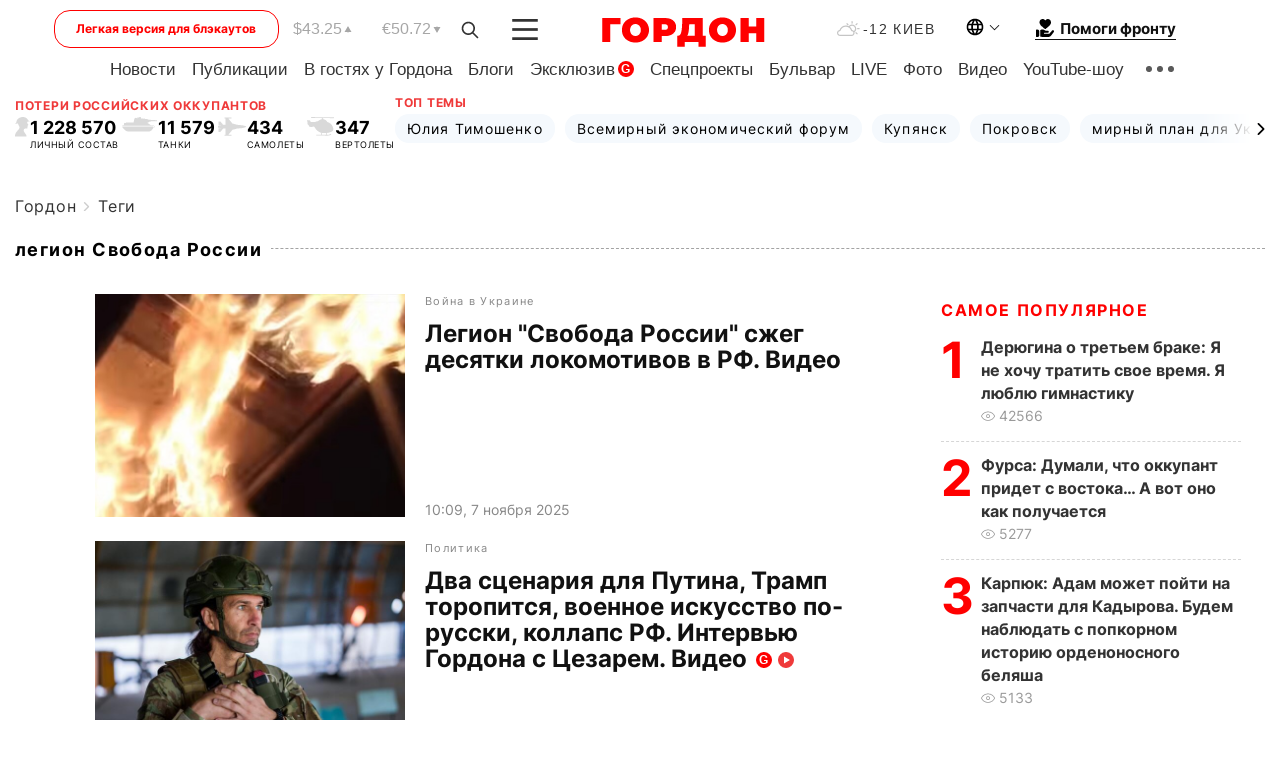

--- FILE ---
content_type: text/html; charset=UTF-8
request_url: https://gordonua.com/tags/legion-svoboda-rossii.html
body_size: 25741
content:
<!DOCTYPE html><html lang="ru"><head>
    <meta charset="UTF-8">
    <meta http-equiv="X-UA-Compatible" content="IE=edge">
    <meta name="viewport" content="width=device-width, initial-scale=1">

    <meta name="msvalidate.01" content="DF6B4591C603DAD4E73878CB6B106CCE" />
    
    
    

    

        <title>легион Свобода России. Все новости по теме: легион Свобода России</title>        
    
    
    
    
    
                    <link rel="alternate" href="https://gordonua.com/tags/legion-svoboda-rossii.html" hreflang="ru">
                        <link rel="alternate" href="https://gordonua.com/ukr/tags/legion-svoboda-rossii.html" hreflang="uk">
                <link rel="alternate" href="https://gordonua.com/ukr/tags/legion-svoboda-rossii.html" hreflang="x-default">
                        <link rel="canonical" href="https://gordonua.com/tags/legion-svoboda-rossii.html">                                                                        
                
        
                <script async src="https://www.googletagmanager.com/gtag/js?id=G-LLKXF6867N"></script>
        <script>
            window.dataLayer = window.dataLayer || [];
            function gtag(){dataLayer.push(arguments);}
            gtag('js', new Date());

            gtag('config', 'G-LLKXF6867N');
        </script>
    
    <script type="text/javascript">
        var gtmContainerId = 'GTM-PFHTMJ';
        function gordonGTM() {
            // Код Google Tag Manager
            (function(w,d,s,l,i){w[l]=w[l]||[];w[l].push({'gtm.start':
            new Date().getTime(),event:'gtm.js'});var f=d.getElementsByTagName(s)[0],
            j=d.createElement(s),dl=l!='dataLayer'?'&l='+l:'';j.async=true;j.src=
            'https://www.googletagmanager.com/gtm.js?id='+i+dl;f.parentNode.insertBefore(j,f);
            })(window,document,'script','dataLayer', gtmContainerId);
        }
        window.addEventListener('DOMContentLoaded', function() {
            if (window.innerWidth <= 520) {
                setTimeout(gordonGTM, 4000);
            } else {
                gordonGTM();
            }
        });
    </script>

            <script type="text/javascript">
            function loadDelayedScripts() {
                var gptScript = document.createElement('script');
                gptScript.src = 'https://securepubads.g.doubleclick.net/tag/js/gpt.js';
                gptScript.async = true;
                document.head.appendChild(gptScript);

                var ymScript = document.createElement('script');
                ymScript.src = 'https://cdn.membrana.media/gdn/ym.js';
                ymScript.async = true;
                document.head.appendChild(ymScript);

                window.yieldMasterCmd = window.yieldMasterCmd || [];
                window.yieldMasterCmd.push(function() {
                    window.yieldMaster.init({
                        pageVersionAutodetect: true
                    });
                });
            }

            window.addEventListener('DOMContentLoaded', function() {
                setTimeout(loadDelayedScripts, 2000);
                                    gtag('event', 'membrana_ym_init');
                            });
        </script>

        <style>
            .nts-ad {display: flex; flex-direction: column; align-items: center; justify-content: center}
            .nts-ad-h300 {min-height: 300px}
        </style>
        
                        
    
    <meta property='og:title' content="легион Свобода России. Все новости по теме: легион Свобода России"/>
    <meta name='twitter:title' content="легион Свобода России. Все новости по теме: легион Свобода России">
            <meta property='og:description' content=""/>
        <meta name='twitter:description' content="">
    
<meta property='og:type' content='website'/>
<meta property='og:url' content='/tags/legion-svoboda-rossii.html'/>
<meta property='og:site_name' content='Гордон | Gordon'/>

<meta name='twitter:card' content='summary_large_image'>
<meta name='twitter:site' content='@Gordonuacom'>
<meta name='twitter:creator' content='@Gordonuacom'>
                            <script type="application/ld+json">
    {
        "@context": "https://schema.org",
        "@type": "WebPage",
        "name": "Теги",
                        "publisher": {
            "@type": "Organization",
            "name": "ГОРДОН",
            "url": "https://gordonua.com",
            "sameAs": [
                                    "https://www.youtube.com/vgostyahugordona",
                                    "https://www.facebook.com/gordonuacom",
                                    "https://twitter.com/Gordonuacom",
                                    "https://flipboard.com/@GORDONUA",
                                    "https://gordonua.com/xml/rss.xml",
                                    "https://t.me/gordonuacom",
                                    "https://t.me/dmytrogordon_official",
                                    "https://invite.viber.com/?g2=AQABYNa0%2Brz9Pkzt0NnTdm5DcUzQHlf7QrDvmsZ1C9h5ZjM%2FKIIfxji%2BDRkQ6fy9&lang=ru",
                                "https://uk.wikipedia.org/wiki/%D0%93%D0%BE%D1%80%D0%B4%D0%BE%D0%BD_(%D1%96%D0%BD%D1%82%D0%B5%D1%80%D0%BD%D0%B5%D1%82-%D0%B2%D0%B8%D0%B4%D0%B0%D0%BD%D0%BD%D1%8F)"
            ],
            "logo": {
                "@type": "ImageObject",
                "url": "https://gordonua.com/user/img/gordon-logo.svg",
                "width": "228",
                "height": "42"
            }
        }
    }
    </script>



    
            
    <script type="application/ld+json">
    {
        "@context": "http://schema.org",
        "@type": "BreadcrumbList",
        "itemListElement": [
                                            {
                "@type": "ListItem",
                "position": 1,
                "item": {
                                            "@id": "/tags.html",  // cp0
                                        "name": "Теги"
                }
            }
                            ]
    }
    </script>
    

<script type="application/ld+json">
{
    "@context": "http://schema.org",
    "@type": "WebSite",
    "url": "https://gordonua.com",
    "potentialAction": {
        "@type": "SearchAction",
        "target": "/search/query={search_term_string}",
        "query-input": "required name=search_term_string"
    }
}
</script>                                                                                <link rel="preload" as="image" href="/img/article/17625/32_tn-v1762502965.jpg"/>
                                                                                                                <link rel="preload" as="image" href="/img/article/17611/7_tn-v1761404278.jpg"/>
                                                                                                                <link rel="preload" as="image" href="/img/article/17591/59_tn-v1760101691.jpg"/>
                                                                                                                <link rel="preload" as="image" href="/img/article/17481/54_tn-v1751720078.jpg"/>
                                                                                                                                                                                                                                                                                                                                                                                                                                                                                                                                                                                                                                                                                                                                        
<link rel="preconnect" href="https://connect.facebook.net">
<link rel="preconnect" href="https://cdn.gravitec.net">
    <link rel="preload" href='/user/css/fonts_connect_new3.css' as="style"/>
        <link rel="preload" href='/user/css/main.min-v37.css' as="style"/>
    <link rel="preload" href='/user/css/fix.min-v27.css' as="style"/>
        <link rel="icon" type="image/png" href="/user/img/favicon-new.png" sizes="16x16">
    <link rel="icon" type="image/png" href="/user/img/favicon-new32.png" sizes="32x32">
    <link rel="apple-touch-icon" type="image/png" href="/user/img/favicon-newiOS.png" sizes="180x180">
    
    <link rel="stylesheet" href="/user/css/fonts_connect_new3.css">
        <link rel="stylesheet" href="/user/css/main.min-v37.css">
    <link rel="stylesheet" href="/user/css/fix.min-v27.css">
    <style>
        div[data-place='43'],
        div[data-place='70'], 
        div[data-place='71'], 
        div[data-place='72'],
        div[data-place='56'], 
        div[data-place='57'], 
        div[data-place='58'],
        div[data-place='36'],
        div[data-place='37'],
        div[data-place='38'],
        div[data-place='160'],
        div[data-place='161'],
        div[data-place='51'],
        div[data-place='52'],
        div[data-place='53'],
        div[data-place='88'],
        div[data-place='89'],
        div[data-place='82'],
        div[data-place='44'],
        div[data-place='99'],
        div[data-place='100'],
        div[data-place='102'],
        div[data-place='103'],
        div[data-place='104'],
        div[data-place='96'],
        div[data-place='98'],
        div[data-place='168'],
        div[data-place='169']
        {
            margin: 30px 0;
        }
        div[data-place='70'],
        div[data-place='43'],
        div[data-place='56'],
        div[data-place='51'],
        div[data-place='37'],
        div[data-place='36']{
            position: relative;
            z-index: 1;
        }
        div[data-place='108'], div[data-place='109']{
            margin: 30px auto;
        }
        blockquote.twitter-tweet{
            padding: inherit;
            font-size: inherit;
            line-height: inherit;
            text-align: inherit;
            color: inherit;
            font-family: inherit;
            border-top: inherit;
            position: inherit;
            margin-top: inherit;
        }
        blockquote.twitter-tweet a{
            color: #2f89ce;
            font-family: inherit;
        }
        blockquote.twitter-tweet a:hover{
            color: #ff5353!important;
        }
        .main-slider ~ .content__flex-main .content__base{
            order: 2!important;
        }
        .top-slider__box .swiper-slide{
            margin-right: 15px;
        }
         @media screen and (max-width: 567px){
            .theme-box.tegs-rubric .theme-box-slider1 .swiper-slide{
            margin-right: 10px;
        }
        }
        .bulvar .theme-box .news-tegs__link{
            font-family: Inter-Regular, sans-serif;
        }
    </style>
    <script>
        var root_domain = 'gordonua.com';
        var loadsrcscache = [];
        load_srcs = function(sources, callback) {
            loadsrcscache.push([sources, callback]);
        }
    </script>

    </head><body ><div class="sbody"><style>.boulevard-block .main-slider .views {display: block;}.popular-list .popular-list__item .views {display: block!important;}[data-action="banners"] .banner.has-iframe::before,[data-action="banners"] .banner.has-img::before,[data-action="banners"] .banner .adsbygoogle:before {content: "Реклама";display: block;font-size: 14px;color: #9a9a9a;}[data-action="banners"] .banner a::before{font-family: 'Inter-Regular';}[data-action="banners"] .banner .adsbygoogle:before{position: absolute;top: -30px;}[data-action="banners"] .banner .adsbygoogle{margin-top: 20px;position: relative;}[data-action="banners"] .banner.has-iframe .adsbygoogle:before{display: none;}[data-action="banners"] .banner.has-iframe .adsbygoogle{margin-top: 0;}.MIXADVERT_NET a::before{display: none!important;}.MIXADVERT_NET > div::before{position: absolute;top: -30px;}@media (min-width: 567px) {.news-slider-box .content-tile.big .content-tile__img img{height: auto;}}.news-slider-box .content-tile.big .content-tile__img {max-height: 200px;}@media (max-width: 567px){.news-slider-box .content-tile.big .content-tile__img {max-height: 166px;}}.content-title .content-title__link h1,main.content__base .content-title h1.content-title__link{font-size: inherit !important;line-height: inherit !important;color: inherit !important;margin-bottom: inherit !important;font-family: inherit !important;display: inline !important;letter-spacing: inherit!important;text-transform: inherit!important;}main.content__base .content-title h1.content-title__link{color: red!important;font-size: 18px!important;line-height: 24px!important;letter-spacing: .08em!important;text-transform: uppercase!important;font-family: Inter-Bold, sans-serif !important;}.all-materials-title h1 {display: block;width: fit-content;text-transform: uppercase;font-family: Inter-SemiBold;font-size: 16px;letter-spacing: .08em;color: #202020;background: #fff;padding-right: 10px;margin-bottom: 0;line-height: 30px;white-space: nowrap;}.all-materials-title.top-theme-title.top-theme-page-title h1 {text-transform: inherit;}@media (max-width: 640px) {.materil-author h1 {font-size: 16px;}}</style><script>
                   function checkBanners() {  
                        document.querySelectorAll('.banner:not(.has-iframe)').forEach(banner => {
                            if (banner.querySelector('iframe')) {
                                banner.classList.add('has-iframe');
                            } 
                            if (banner.querySelector('img')) {
                                banner.classList.add('has-iframe');
                            }
                            
                            const div = banner.querySelector('div[id]');
                            if (div && (div.innerHTML.trim() !== '' || div.nextElementSibling && div.nextElementSibling.tagName === 'SCRIPT')) {
                                banner.classList.add('has-iframe');
                            }
                        });  
                    }
                setTimeout(checkBanners, 4000);
                let scrollCount = 0;
                function onScroll() {
                    checkBanners();
                    scrollCount++;
                        if (scrollCount >= 5) {
                            window.removeEventListener('scroll', onScroll);
                        }
                    }
                window.addEventListener('scroll', checkBanners);
            </script><script>
                function getCookie(name) {
                    var nameEQ = name + "=";
                    var ca = document.cookie.split(';');
                    for(var i=0;i < ca.length;i++) {
                        var c = ca[i];
                        while (c.charAt(0)==' ') c = c.substring(1,c.length);
                        if (c.indexOf(nameEQ) == 0) return c.substring(nameEQ.length,c.length);
                    }
                    return null;
                }
                function set_cookie(name,value,days, link) {
                    var expires = "";
                    if (days) {
                        var date = new Date();
                        date.setTime(date.getTime() + (days*24*60*60*1000));
                        expires = "; expires=" + date.toUTCString();
                    }
                    document.cookie = name + "=" + (value || "")  + expires + "; path=/";
                    document.location.href = link;
                }

                var pull_optimization_check = {};
            </script><!-- Google Tag Manager (noscript) -->
<noscript><iframe src="https://www.googletagmanager.com/ns.html?id=GTM-PFHTMJ"
height="0" width="0" style="display:none;visibility:hidden"></iframe></noscript>
<!-- End Google Tag Manager (noscript) --> <style>
    .header__top{
        position: relative;
    }
    .light-version-btn:hover {
        opacity: 0.8;
    }
    .light-version-btn{
        font-size: 12px;
        line-height: 20px;
        display: flex;
        justify-content: center;
        align-items: center;
        height: 38px;
        width: 100%;
        max-width: 225px;
        /* position: absolute; */
        top: 5px;
        left: 5.5%;
        color: #FF0000;
        border: 1px solid #FF0000;
        border-radius: 16px;
        margin-right: 14px;
    }
    @media (max-width: 1270px){
        .light-version-btn{
            left: 46px;
        }
    }
    @media (max-width: 1210px){
        .light-version-btn {
            max-width: 195px;
        }
    }
    @media (max-width: 1150px){
        .light-version-btn {
            display: none;
        }
    }
    @media (max-width: 567px){
        .header__top,  .country-switcher{
            background: white;
        }
    }
    @media (max-width: 1150px){
        .light-version-btn {
            display: none;
            right: 0;
            left: auto;
            background: white;
            position: fixed;
            bottom: 0;
            top: auto;
            max-width: 100%;
            border: none;
            height: 91px;
            font-size: 16px;
            background: #F7F7F8;
            border-radius: 0;
        }
    }

    

    .foundation {
        display: none;
        border-bottom: 1px solid;
        line-height: 19px;
        text-decoration: none;
    }
    .foundation img {
        padding-bottom: 2px;
    }
    .foundation span.foundation-text {
        font-family: Inter-Bold, sans-serif;
        font-size: 15px;
        padding-left: 5px;
    }
    .foundation:hover span.foundation-text {
        color: red;
    }

    @media (min-width: 749px){
        .foundation {
            display: inline-flex;
        }
    }
</style>

<header class="header">
    <div class="container">
        <div class="header__top">
            <a class="light-version-btn" href="https://fast.gordonua.com/rus/">
                Легкая версия для блэкаутов
            </a>
            <div class="course">
                <span class="course__item dollar">$43.25</span>
                <span class="course__item euro">€50.72</span>
            </div>
            <button id="search-btn" class="search-btn">
                <img width="18" height="18" src="/user/img/Shape.svg" alt="search btn">
            </button>
            <a class="menu-mob" id="butt1" >
                <img width="26" height="21" class="closed" src="/user/img/gumburger.svg" alt="menu closed">
                <div class="open">
                    <img src="/user/img/close_.svg" alt="menu open">
                </div>
            </a>

            <div class="logo">
                <a href="https://gordonua.com/rus/">
                    <img width="165" height="30" src="/user/img/gordon-logo.svg" alt="Главная">
                </a>
            </div>

            <div class="temperature">
                <img width="23" height="16" src="/user/img/temp.svg" alt="weather">
                -12 Киев
            </div>

            <div class="languages">
            <div class="languages-select"><img width="20" height="20" src="/user/img/planet.svg" alt="languages"></div>
            <div class="languages-change">
                                                                                                                                                                                                                                        <div><a href="/ukr/tags/legion-svoboda-rossii.html" data-langid="1" data-absnum="2" onclick="set_cookie('lang', 2, 30, '/ukr/tags/legion-svoboda-rossii.html')" style="font-size:16px;font-weight:400">UA</a></div>
                        <div><a href="https://english.gordonua.com/" onclick="document.location.href='https://english.gordonua.com/'" style="font-size:16px;font-weight:400">EN</a></div>
                                                                                    </div>
            </div>

            <a href="/drone.html" class="foundation">
                <img width="20" height="20" src="/user/img/foundation-help.svg" alt="languages">
                <span class="foundation-text">Помоги фронту</span>
            </a>
        </div>

                                                                                                                                                                                                                                                                                                                                                                                
                                                                                                                                                                                                                                                                                
                                                                                                                                                                                                                                                                                                                                                                                                                
                                                                                                                                                                                        
        <div class="header-menu">
            <button id="search-btn-mob" class="search-btn search-btn-mob"><img width="18" height="18" src="/user/img/Shape.svg" alt="search">Поиск</button>
            <div class="header-menu__item">
                <div class="header-menu__title-box"><span class="header-menu__title">Главная</span></div>
                <nav>
                    <ul>
                                                    <li><a  href="/news.html">Новости</a></li>
                                                    <li><a  href="/publications.html">Публикации</a></li>
                                                    <li><a  href="/interview.html">В гостях у Гордона</a></li>
                                                    <li><a  href="/blogs.html">Блоги</a></li>
                                                    <li><a  href="/exclusive.html">Эксклюзив</a><span class="g-bl">G</span></li>
                                                    <li><a  href="/specprojects.html">Спецпроекты</a></li>
                                                    <li><a  href="/bulvar.html">Бульвар</a></li>
                                                    <li><a  href="/live.html">LIVE</a></li>
                                                    <li><a  href="/photo.html">Фото</a></li>
                                                    <li><a  href="/video.html">Видео</a></li>
                                                    <li><a  href="/talkshow.html">YouTube-шоу</a></li>
                                            </ul>
                </nav>
                <div class="header-menu__item">
                    <div class="header-menu__title-box"><span class="header-menu__title">Соцсети</span></div>
                    <nav>
                        <ul>
                                                                                            <li><a class="bold youtube-h" href="https://www.youtube.com/vgostyahugordona">YouTube</a></li>
                                                                                            <li><a class="bold facebook-h" href="https://www.facebook.com/gordonuacom">Facebook</a></li>
                                                                                            <li><a class="bold twitter-h" href="https://twitter.com/Gordonuacom">Twitter</a></li>
                                                                                            <li><a class="bold flipboard-h" href="https://flipboard.com/@GORDONUA">Flipboard</a></li>
                                                                                            <li><a class="bold rss-h" href="https://gordonua.com/xml/rss.xml">RSS</a></li>
                                                                                            <li><a class="bold telegram-h" href="https://t.me/gordonuacom">Telegram <br> Gordonua.com</a></li>
                                                                                            <li><a class="bold telegram-h2" href="https://t.me/dmytrogordon_official">Telegram <br> Дмитрий Гордон</a></li>
                                                                                            <li><a class="bold viber-h" href="https://invite.viber.com/?g2=AQABYNa0%2Brz9Pkzt0NnTdm5DcUzQHlf7QrDvmsZ1C9h5ZjM%2FKIIfxji%2BDRkQ6fy9&lang=ru">Viber</a></li>
                                                    </ul>
                    </nav>
                </div>
            </div>
            <div class="header-menu__item">
                <div class="header-menu__title-box"><span class="header-menu__title">Категории новостей</span></div>
                <nav>
                    <ul>
                                                    <li><a href="/news.html">Все новости</a></li>
                                                    <li><a href="/news/military-actions.html">Военные действия</a></li>
                                                    <li><a href="/news/worldnews.html">Мир</a></li>
                                                    <li><a href="/news/politics.html">Политика</a></li>
                                                    <li><a href="/news/money.html">Деньги</a></li>
                                                    <li><a href="/news/sport.html">Спорт</a></li>
                                                    <li><a href="/news/localnews.html">Происшествия</a></li>
                                                    <li><a href="/news/culture.html">Культура</a></li>
                                                    <li><a href="/news/science.html">Техно</a></li>
                                                    <li><a href="/news/health.html">Образ жизни</a></li>
                                                    <li><a href="/interesting.html">Интересное</a></li>
                                                    <li><a href="/news/society.html">Общество</a></li>
                                            </ul>
                </nav>
                <div class="header-menu__item mobile-hide">
                    <div class="header-menu__title-box"><span class="header-menu__title">Контакты</span></div>
                    <nav class="contacts-box">
                        <ul>
                            <li><a class="contacts-h" href="tel:+380442071301">+380 (44) 207-13-01,</a></li>
                            <li><a class="contacts-h" href="tel:+380442071302">+380 (44) 207-13-02</a></li>
                        </ul>
                    </nav>
                    <nav class="email-box">
                        <ul>
                            <li><a class="email-h" href="/cdn-cgi/l/email-protection#4623222f3229340621293422292833276825292b"><span class="__cf_email__" data-cfemail="e1848588958e93a1868e93858e8f9480cf828e8c">[email&#160;protected]</span></a></li>
                        </ul>
                    </nav>
                   
                    <div class="hide-desctop">
                        <div class="header-menu__title-box"><span class="header-menu__title">Информация</span></div>
                        <nav>
                            <ul>
                                                                    <li><a href="/about/job.html">Вакансии</a></li>
                                                                    <li><a href="/about.html">Редакция</a></li>
                                                                    <li><a href="/about/advertisement.html">Реклама на сайте</a></li>
                                                                    <li><a href="/legal_info.html">Правовая информация</a></li>
                                                                    <li><a href="/about/how-to-read.html">Как нас читать на временно оккупированных территориях</a></li>
                                                            </ul>
                        </nav>
                        <span class="header-menu__title">Приложения</span>
                        <nav>
                            <ul class="app-box">
                                <li><a href="https://play.google.com/store/apps/details?id=com.gordon"><img src="/user/img/app1.png" alt="android app"></a></li>
                                <li><a href="https://itunes.apple.com/app/id1282904011"><img src="/user/img/app2.png" alt="ios app"></a></li>
                            </ul>
                        </nav>
                    </div>
                </div>
            </div>
            <div class="header-menu__item">
                <div class="header-menu__title-box"><span class="header-menu__title">Город </span></div>
                <nav>
                    <ul>
                                                    <li><a  href="/news/kiev.html">Киев</a></li>
                                                    <li><a  href="/tags/harkov.html">Харьков</a></li>
                                                    <li><a  href="/tags/lvov.html">Львов</a></li>
                                                    <li><a  href="/tags/dnepr.html">Днепр</a></li>
                                                    <li><a  href="/tags/odessa-1.html">Одесса</a></li>
                                                    <li><a  href="/tags/mariupol-1.html">Мариуполь</a></li>
                                                    <li><a  href="/tags/donetsk-1.html">Донецк</a></li>
                                                    <li><a  href="/tags/lugansk.html">Луганск</a></li>
                                            </ul>
                </nav>
            </div>
            <div class="header-menu__item mobile-hide">
                <div class="header-menu__title-box"><span class="header-menu__title">Соцсети</span></div>
                <nav>
                    <ul>
                                                                                <li><a class="bold youtube-h" href="https://www.youtube.com/vgostyahugordona">YouTube</a></li>
                                                                                <li><a class="bold facebook-h" href="https://www.facebook.com/gordonuacom">Facebook</a></li>
                                                                                <li><a class="bold twitter-h" href="https://twitter.com/Gordonuacom">Twitter</a></li>
                                                                                <li><a class="bold flipboard-h" href="https://flipboard.com/@GORDONUA">Flipboard</a></li>
                                                                                <li><a class="bold rss-h" href="https://gordonua.com/xml/rss.xml">RSS</a></li>
                                                                                <li><a class="bold telegram-h" href="https://t.me/gordonuacom">Telegram <br> Gordonua.com</a></li>
                                                                                <li><a class="bold telegram-h2" href="https://t.me/dmytrogordon_official">Telegram <br> Дмитрий Гордон</a></li>
                                                                                <li><a class="bold viber-h" href="https://invite.viber.com/?g2=AQABYNa0%2Brz9Pkzt0NnTdm5DcUzQHlf7QrDvmsZ1C9h5ZjM%2FKIIfxji%2BDRkQ6fy9&lang=ru">Viber</a></li>
                                            </ul>
                </nav>
            </div>
            <div class="header-menu__item mobile-hide">
                <div class="hide-desctop">
                    <div class="header-menu__title-box"><span class="header-menu__title">Информация</span></div>
                    <nav>
                        <ul>
                                                            <li><a href="/about/job.html">Вакансии</a></li>
                                                            <li><a href="/about.html">Редакция</a></li>
                                                            <li><a href="/about/advertisement.html">Реклама на сайте</a></li>
                                                            <li><a href="/legal_info.html">Правовая информация</a></li>
                                                            <li><a href="/about/how-to-read.html">Как нас читать на временно оккупированных территориях</a></li>
                                                    </ul>
                    </nav>
                </div>
                <div class="header-menu__title-box"><span class="header-menu__title">Контакты</span></div>
                <nav class="contacts-box">
                    <ul>
                        <li><a class="contacts-h" href="tel:+380442071301">+380 (44) 207-13-01,</a></li>
                        <li><a class="contacts-h" href="tel:+380442071302">+380 (44) 207-13-02</a></li>
                    </ul>
                </nav>

                <nav class="email-box" style="margin-bottom: 0">
                    <ul>
                        <li><a class="email-h" href="/cdn-cgi/l/email-protection#83e6e7eaf7ecf1c3e4ecf1e7ecedf6e2ade0ecee"><span class="__cf_email__" data-cfemail="e98c8d809d869ba98e869b8d86879c88c78a8684">[email&#160;protected]</span></a></li>
                    </ul>
                </nav>
                <div class="help-btn">
                    <span>Помоги фронту</span>
                    <a class="help-btn__link" href="/drone.html">Помочь</a>
                </div>
                <div class="hide-desctop">
                    <span class="header-menu__title">Приложения</span>
                    <nav>
                        <ul class="app-box">
                            <li><a href="https://play.google.com/store/apps/details?id=com.gordon"><img src="/user/img/app1.png" alt="app google pic"></a></li>
                            <li><a href="https://itunes.apple.com/app/id1282904011"><img src="/user/img/app2.png" alt="app apple pic"></a></li>
                        </ul>
                    </nav>
                </div>
            </div>

            <div class="header-menu__item hide-mobile">
                <div class="header-menu__title-box"><span class="header-menu__title">Информация</span></div>
                <nav>
                    <ul>
                                                    <li><a href="/about/job.html">Вакансии</a></li>
                                                    <li><a href="/about.html">Редакция</a></li>
                                                    <li><a href="/about/advertisement.html">Реклама на сайте</a></li>
                                                    <li><a href="/legal_info.html">Правовая информация</a></li>
                                                    <li><a href="/about/how-to-read.html">Как нас читать на временно оккупированных территориях</a></li>
                                            </ul>
                </nav>
                <span class="header-menu__title">Приложения</span>
                <nav>
                    <ul class="app-box">
                        <li><a href="https://play.google.com/store/apps/details?id=com.gordon"><img src="/user/img/app1.png" alt="app google p"></a></li>
                        <li><a href="https://itunes.apple.com/app/id1282904011"><img src="/user/img/app2.png" alt="app apple p"></a></li>
                    </ul>
                </nav>
            </div>

        </div>

        <div class="header_rubric">
            <nav>
                <ul>
                                            <li><a class="header_rubric__link" href="/news.html">Новости</a></li>
                                            <li><a class="header_rubric__link" href="/publications.html">Публикации</a></li>
                                            <li><a class="header_rubric__link" href="/interview.html">В гостях у Гордона</a></li>
                                            <li><a class="header_rubric__link" href="/blogs.html">Блоги</a></li>
                                            <li><a class="header_rubric__link" href="/exclusive.html">Эксклюзив</a><span class="g-bl">G</span></li>
                                            <li><a class="header_rubric__link" href="/specprojects.html">Спецпроекты</a></li>
                                            <li><a class="header_rubric__link" href="/bulvar.html">Бульвар</a></li>
                                            <li><a class="header_rubric__link" href="/live.html">LIVE</a></li>
                                            <li><a class="header_rubric__link" href="/photo.html">Фото</a></li>
                                            <li><a class="header_rubric__link" href="/video.html">Видео</a></li>
                                            <li><a class="header_rubric__link" href="/talkshow.html">YouTube-шоу</a></li>
                                    </ul>
                <button class="menu-show"><img width="28" height="6" src="/user/img/group1.svg" alt="show menu"></button>
            </nav>
            <div class="menu-rubric">
                <nav>
                    <ul>
                                                    <li><a href="/news.html">Все новости</a></li>
                                                    <li><a href="/news/military-actions.html">Военные действия</a></li>
                                                    <li><a href="/news/worldnews.html">Мир</a></li>
                                                    <li><a href="/news/politics.html">Политика</a></li>
                                                    <li><a href="/news/money.html">Деньги</a></li>
                                                    <li><a href="/news/sport.html">Спорт</a></li>
                                                    <li><a href="/news/localnews.html">Происшествия</a></li>
                                                    <li><a href="/news/culture.html">Культура</a></li>
                                                    <li><a href="/news/science.html">Техно</a></li>
                                                    <li><a href="/news/health.html">Образ жизни</a></li>
                                                    <li><a href="/interesting.html">Интересное</a></li>
                                                    <li><a href="/news/society.html">Общество</a></li>
                                            </ul>
                </nav>
            </div>
        </div>

        <div class="rubric-box">
            <div class="rubric-box-slider swiper-container">
                <div class="swiper-wrapper">
                                            <div class="swiper-slide">
                            <a class="rubric-box__item" href="/news.html"><span>Новости</span></a>
                        </div>
                                            <div class="swiper-slide">
                            <a class="rubric-box__item" href="/publications.html"><span>Публикации</span></a>
                        </div>
                                            <div class="swiper-slide">
                            <a class="rubric-box__item" href="/interview.html"><span>В гостях у Гордона</span></a>
                        </div>
                                            <div class="swiper-slide">
                            <a class="rubric-box__item" href="/blogs.html"><span>Блоги</span></a>
                        </div>
                                            <div class="swiper-slide">
                            <a class="rubric-box__item" href="/exclusive.html"><span>Эксклюзив</span></a>
                        </div>
                                            <div class="swiper-slide">
                            <a class="rubric-box__item" href="/specprojects.html"><span>Спецпроекты</span></a>
                        </div>
                                            <div class="swiper-slide">
                            <a class="rubric-box__item" href="/bulvar.html"><span>Бульвар</span></a>
                        </div>
                                            <div class="swiper-slide">
                            <a class="rubric-box__item" href="/live.html"><span>LIVE</span></a>
                        </div>
                                            <div class="swiper-slide">
                            <a class="rubric-box__item" href="/photo.html"><span>Фото</span></a>
                        </div>
                                            <div class="swiper-slide">
                            <a class="rubric-box__item" href="/video.html"><span>Видео</span></a>
                        </div>
                                            <div class="swiper-slide">
                            <a class="rubric-box__item" href="/talkshow.html"><span>YouTube-шоу</span></a>
                        </div>
                                    </div>
                <span class="theme-arrow_"><img src="/user/img/arrow-right2.svg" alt="sl arr right"></span>
            </div>
            
            

                        
                                                                                                                                        
            <div class="top-wrapper flex2">
                <div class="top-wrapper-item">
                    <div class="losses-wrap flex2">
                        <div class="item-lw title flex2">
                            Потери российских оккупантов
                        </div>
                        <div class="item-lw">
                            <div class="losses flex2">
                                <div class="item-l-wrap flex2">
                                    <div class="item-l">
                                        <img width="15" height="20" class="r-p" src="/user/img/r-p.svg" alt="">
                                    </div>
                                    <div class="item-l flex2">
                                        <span> 1 228 570</span>
                                        <p>ЛИЧНЫЙ СОСТАВ</p>
                                    </div>
                                </div>
                                <div class="item-l-wrap flex2">
                                    <div class="item-l">
                                        <img width="36" height="15" class="r-t" src="/user/img/r-t.svg" alt="">
                                    </div>
                                    <div class="item-l">
                                        <span> 11 579</span>
                                        <p>
ТАНКИ</p>
                                    </div>
                                </div>
                                <div class="item-l-wrap flex2">
                                    <div class="item-l">
                                        <img width="29" height="19" class="r-pl" src="/user/img/r-pl.svg" alt="">
                                    </div>
                                    <div class="item-l">
                                        <span> 434</span>
                                        <p>САМОЛЕТЫ</p>
                                    </div>
                                </div>
                                <div class="item-l-wrap flex2">
                                    <div class="item-l">
                                        <img width="28" height="19" class="r-h" src="/user/img/r-h.svg" alt="">
                                    </div>
                                    <div class="item-l">
                                        <span> 347</span>
                                        <p>ВЕРТОЛЕТЫ</p>
                                    </div>
                                </div>
                            </div>
                        </div>
                    </div>
                </div>

                
                <div class="top-wrapper-item">
                    <div class="losses-wrap losses-wrap-slider flex2">
                        <div class="item-lw title flex2">
                            Топ темы
                        </div>
                        <div class="item-lw">
                            <div class="theme-box">
                                <div class="theme-box-slider swiper-container">
                                    <div class="swiper-wrapper">
                                                                                    <div class="swiper-slide">
                                                <a class="theme-box__item " href="/tags/julija-timoshenko.html">
                                                    <span>Юлия Тимошенко</span>
                                                </a>
                                            </div>
                                                                                    <div class="swiper-slide">
                                                <a class="theme-box__item " href="/tags/vsemirnyj-ekonomicheskij-forum.html">
                                                    <span>Всемирный экономический форум</span>
                                                </a>
                                            </div>
                                                                                    <div class="swiper-slide">
                                                <a class="theme-box__item " href="/tags/kupjansk.html">
                                                    <span>Купянск</span>
                                                </a>
                                            </div>
                                                                                    <div class="swiper-slide">
                                                <a class="theme-box__item " href="/tags/pokrovsk.html">
                                                    <span>Покровск</span>
                                                </a>
                                            </div>
                                                                                    <div class="swiper-slide">
                                                <a class="theme-box__item " href="/tags/mirnyj-plan-dlja-ukrainy.html">
                                                    <span>мирный план для Украины</span>
                                                </a>
                                            </div>
                                                                            </div>
                                </div>
                
                                <span class="swiper-button-prev theme-arrow theme-arrow-left swiper-button-white">
                                    <img width="8" height="12" src="/user/img/arrow-right2.svg" alt="sl left">
                                </span>
                                <span class="swiper-button-next theme-arrow swiper-button-white">
                                    <img width="8" height="12" src="/user/img/arrow-right2.svg" alt="sl right">
                                </span>
                            </div>
                        </div>
                    </div>
                </div>
            </div>
            
        </div>
    </div>
</header>

<script data-cfasync="false" src="/cdn-cgi/scripts/5c5dd728/cloudflare-static/email-decode.min.js"></script><script>
    load_srcs(['/user/js/swiper-bundle.min.js'], function() {
        var swiper = new Swiper(".theme-box-slider", {
            spaceBetween: 10,
            grabCursor: true,
            slidesPerView: 'auto',
            navigation: {
                nextEl: ".swiper-button-next",
                prevEl: ".swiper-button-prev"
            },
        });
        
        var swiper = new Swiper(".theme-box-slider1", {
            spaceBetween: 10,
            grabCursor: true,
            slidesPerView: 'auto',
            navigation: {
                nextEl: ".theme-arrow1"
            },
        });
        
        var swiper = new Swiper(".rubric-box-slider", {
            spaceBetween: 16,
            grabCursor: true,
            slidesPerView: 'auto',
            navigation: {
                nextEl: ".theme-arrow_"
            },
        });
    });
</script> <div class="container "> 

<style>
    @media screen and (max-width: 412px) {
           .tegs-page__content__item__img img {
                position: absolute;
                top: 0;
                left: 0;
                width: 100%;
                height: 100%;
            }
            .tegs-page .tegs-page__content.js-append-stream .tegs-page__content__item__img {
                display: block;
                position: relative;
                width: 100%;
                padding-bottom: 75%;
                height: 0;
                display: block;
                margin-bottom: 6px;
            }
        }
</style>
    <div class="content content__flex content-two">
        
<ul class="breadcrumb breadcrumb-news">
    
    
        
    <li>
        <a href="/rus/">Гордон</a>
    </li>
    
                                    <li>
                            <span class="closed_breadcrumbs_item">Теги</span>
                    </li>
    </ul>    </div>

    <div class="content-title tegs-page__title-desc">
                <h1 class="tag_title_special">легион Свобода России</h1>
    </div>

    <div class="content__flex-main tegs-page">
        <main class="content__base">
            <div class="container-inside">
                <div class="content-title tegs-page__title-mob">
                    <span class="tag_title_special">легион Свобода России</span>
                                    </div>

                

                <div class="tegs-page__content js-append-stream">
                                                                                                    
    <div class="tegs-page__content__item tegs-flex">
        <a class="tegs-page__img-link" href="https://gordonua.com/news/war/lehion-svoboda-rossii-szheh-desjatki-lokomotivov-v-rf-video-1762532.html">
            <div class="tegs-page__content__item__img">
                                    <img width="310" height="223" class="art_main_image" src="/img/article/17625/32_tn-v1762502965.jpg" alt="Легион "Свобода России" сжег десятки локомотивов в РФ. Видео">
                            </div>
        </a>

        <div class="tegs-page__content__item__text tegs-flex">
            <div class="tegs-page__content__item__text__title">
                <a href="/news/war.html">Война в Украине</a>
            </div>
            <a href="https://gordonua.com/news/war/lehion-svoboda-rossii-szheh-desjatki-lokomotivov-v-rf-video-1762532.html" class="tegs-page__content__item__text__about" data-edit="1762532,2815" data-absnum="1762532">
                Легион "Свобода России" сжег десятки локомотивов в РФ. Видео 

<span class="art-icons">
                                                                                                                    
        
            
        
        
        
        
        </span>
            </a>
            <div class="tegs-page__content__item__text__date tegs-flex">
                                <span class="tegs-page__date__time">10:09, 7 ноября 2025</span>
                                            </div>
        </div>
    </div>
                                                                                                                                                                            
    <div class="tegs-page__content__item tegs-flex">
        <a class="tegs-page__img-link" href="https://gordonua.com/news/politics/dva-stsenarija-dlja-putina-tramp-toropitsja-voennoe-iskusstvo-po-russki-kollaps-rf-intervju-hordona-s-tsezarem-video-1761107.html">
            <div class="tegs-page__content__item__img">
                                    <img width="310" height="223" class="art_main_image" src="/img/article/17611/7_tn-v1761404278.jpg" alt="Два сценария для Путина, Трамп торопится, военное искусство по-русски, коллапс РФ. Интервью Гордона с Цезарем. Видео">
                            </div>
        </a>

        <div class="tegs-page__content__item__text tegs-flex">
            <div class="tegs-page__content__item__text__title">
                <a href="/news/politics.html">Политика</a>
            </div>
            <a href="https://gordonua.com/news/politics/dva-stsenarija-dlja-putina-tramp-toropitsja-voennoe-iskusstvo-po-russki-kollaps-rf-intervju-hordona-s-tsezarem-video-1761107.html" class="tegs-page__content__item__text__about" data-edit="1761107,2194" data-absnum="1761107">
                Два сценария для Путина, Трамп торопится, военное искусство по-русски, коллапс РФ. Интервью Гордона с Цезарем. Видео 

<span class="art-icons">
                                                                                                                    
        
                <span class="g-bl 1">G</span>
        
                <span class="icon-add icon-add-pl"></span>
    
        
        
        
        </span>
            </a>
            <div class="tegs-page__content__item__text__date tegs-flex">
                                <span class="tegs-page__date__time">18:02, 25 октября 2025</span>
                                            </div>
        </div>
    </div>
                                                                                                    <div data-action="banners" style="width:100%" data-place="56"  data-page="30" class="sunsite_actions"></div>
                                                                                                                            
    <div class="tegs-page__content__item tegs-flex">
        <a class="tegs-page__img-link" href="https://gordonua.com/news/war/rossijskie-dobrovoltsy-vpervye-primenili-nadvodnye-bespilotniki-hur-pokazalo-video-1759159.html">
            <div class="tegs-page__content__item__img">
                                    <img width="310" height="223" class="art_main_image" src="/img/article/17591/59_tn-v1760101691.jpg" alt="Российские добровольцы впервые применили надводные беспилотники. ГУР показало видео">
                            </div>
        </a>

        <div class="tegs-page__content__item__text tegs-flex">
            <div class="tegs-page__content__item__text__title">
                <a href="/news/war.html">Война в Украине</a>
            </div>
            <a href="https://gordonua.com/news/war/rossijskie-dobrovoltsy-vpervye-primenili-nadvodnye-bespilotniki-hur-pokazalo-video-1759159.html" class="tegs-page__content__item__text__about" data-edit="1759159,2815" data-absnum="1759159">
                Российские добровольцы впервые применили надводные беспилотники. ГУР показало видео 

<span class="art-icons">
                                                                                                                    
        
            
        
        
        
        
        </span>
            </a>
            <div class="tegs-page__content__item__text__date tegs-flex">
                                <span class="tegs-page__date__time">16:08, 10 октября 2025</span>
                                            </div>
        </div>
    </div>
                                                                            <div data-action="banners" style="width:100%" data-place="88"  data-page="30" class="sunsite_actions"></div>
                                                                                                                                                    
    <div class="tegs-page__content__item tegs-flex">
        <a class="tegs-page__img-link" href="https://gordonua.com/news/war/lehion-svoboda-rossii-vzjal-v-plen-niherijskoho-naemnika-v-zaporozhskoj-oblasti-1748154.html">
            <div class="tegs-page__content__item__img">
                                    <img width="310" height="223" class="art_main_image" src="/img/article/17481/54_tn-v1751720078.jpg" alt="Легион "Свобода России" взял в плен нигерийского наемника в Запорожской области">
                            </div>
        </a>

        <div class="tegs-page__content__item__text tegs-flex">
            <div class="tegs-page__content__item__text__title">
                <a href="/news/war.html">Война в Украине</a>
            </div>
            <a href="https://gordonua.com/news/war/lehion-svoboda-rossii-vzjal-v-plen-niherijskoho-naemnika-v-zaporozhskoj-oblasti-1748154.html" class="tegs-page__content__item__text__about" data-edit="1748154,2815" data-absnum="1748154">
                Легион "Свобода России" взял в плен нигерийского наемника в Запорожской области 

<span class="art-icons">
                                                                                                                    
        
            
        
        
        
        
        </span>
            </a>
            <div class="tegs-page__content__item__text__date tegs-flex">
                                <span class="tegs-page__date__time">15:54, 5 июля 2025</span>
                                            </div>
        </div>
    </div>
                                                                                                                                                                                                                                
    <div class="tegs-page__content__item tegs-flex">
        <a class="tegs-page__img-link" href="https://gordonua.com/news/war/konets-krymskoho-mosta-budet-li-novyj-marsh-na-moskvu-intervju-hordona-s-tsezarem-video-1744604.html">
            <div class="tegs-page__content__item__img">
                                    <img width="310" height="223" class="art_main_image lozad" data-src="/img/article/17446/4_tn-v1749049457.jpg" alt="Конец Крымского моста, будет ли новый марш на Москву. Интервью Гордона с Цезарем. Видео">
                            </div>
        </a>

        <div class="tegs-page__content__item__text tegs-flex">
            <div class="tegs-page__content__item__text__title">
                <a href="/news/war.html">Война в Украине</a>
            </div>
            <a href="https://gordonua.com/news/war/konets-krymskoho-mosta-budet-li-novyj-marsh-na-moskvu-intervju-hordona-s-tsezarem-video-1744604.html" class="tegs-page__content__item__text__about" data-edit="1744604,2815" data-absnum="1744604">
                Конец Крымского моста, будет ли новый марш на Москву. Интервью Гордона с Цезарем. Видео 

<span class="art-icons">
                                                                                                                    
        
                <span class="g-bl 1">G</span>
        
                <span class="icon-add icon-add-pl"></span>
    
        
        
        
        </span>
            </a>
            <div class="tegs-page__content__item__text__date tegs-flex">
                                <span class="tegs-page__date__time">18:00, 4 июня 2025</span>
                                            </div>
        </div>
    </div>
                                                                                                                                                                                                                                
    <div class="tegs-page__content__item tegs-flex">
        <a class="tegs-page__img-link" href="https://gordonua.com/news/worldnews/v-rossii-uchenoho-posadili-na-24-hoda-za-jakoby-sotrudnichestvo-s-lehionom-svoboda-rossii-smi-1744575.html">
            <div class="tegs-page__content__item__img">
                                    <img width="310" height="223" class="art_main_image lozad" data-src="/img/article/17445/75_tn-v1749037910.jpg" alt="В России ученого посадили на 24 года за якобы сотрудничество с легионом "Свобода России" – СМИ">
                            </div>
        </a>

        <div class="tegs-page__content__item__text tegs-flex">
            <div class="tegs-page__content__item__text__title">
                <a href="/news/worldnews.html">Мир</a>
            </div>
            <a href="https://gordonua.com/news/worldnews/v-rossii-uchenoho-posadili-na-24-hoda-za-jakoby-sotrudnichestvo-s-lehionom-svoboda-rossii-smi-1744575.html" class="tegs-page__content__item__text__about" data-edit="1744575,2256" data-absnum="1744575">
                В России ученого посадили на 24 года за якобы сотрудничество с легионом "Свобода России" – СМИ 

<span class="art-icons">
                                                                                                                    
        
            
        
        
        
        
        </span>
            </a>
            <div class="tegs-page__content__item__text__date tegs-flex">
                                <span class="tegs-page__date__time">14:51, 4 июня 2025</span>
                                            </div>
        </div>
    </div>
                                                                                                    <div data-action="banners" style="width:100%" data-place="57" data-load_after="1" data-page="30" class="sunsite_actions"></div>
                                                                                                                                                                                
    <div class="tegs-page__content__item tegs-flex">
        <a class="tegs-page__img-link" href="https://gordonua.com/news/war/marsh-na-moskvu-raketa-na-putina-chto-predlozhit-tramp-intervju-batsman-s-tsezarem-video-1730036.html">
            <div class="tegs-page__content__item__img">
                                    <img width="310" height="223" class="art_main_image lozad" data-src="/img/article/17300/36_tn-v1736949246.jpg" alt="Марш на Москву, ракета на Путина, что предложит Трамп. Интервью Бацман с Цезарем. Видео">
                            </div>
        </a>

        <div class="tegs-page__content__item__text tegs-flex">
            <div class="tegs-page__content__item__text__title">
                <a href="/news/war.html">Война в Украине</a>
            </div>
            <a href="https://gordonua.com/news/war/marsh-na-moskvu-raketa-na-putina-chto-predlozhit-tramp-intervju-batsman-s-tsezarem-video-1730036.html" class="tegs-page__content__item__text__about" data-edit="1730036,2815" data-absnum="1730036">
                Марш на Москву, ракета на Путина, что предложит Трамп. Интервью Бацман с Цезарем. Видео 

<span class="art-icons">
                                                                                                                    
        
                <span class="g-bl 1">G</span>
        
                <span class="icon-add icon-add-pl"></span>
    
        
        
        
        </span>
            </a>
            <div class="tegs-page__content__item__text__date tegs-flex">
                                <span class="tegs-page__date__time">18:00, 15 января 2025</span>
                                            </div>
        </div>
    </div>
                                                                            <div data-action="banners" style="width:100%" data-place="89" data-load_after="1" data-page="30" class="sunsite_actions"></div>
                                                                                                                                                                                                        
    <div class="tegs-page__content__item tegs-flex">
        <a class="tegs-page__img-link" href="https://gordonua.com/news/military-actions/pervyj-v-rf-osuzhdennyj-za-neodnokratnoe-narushenie-pravil-mitinhov-dadin-pohib-v-ukraine-1721004.html">
            <div class="tegs-page__content__item__img">
                                    <img width="310" height="223" class="art_main_image lozad" data-src="/img/article/17210/4_tn-v1728216275.jpg" alt="Первый в РФ осужденный за "неоднократное нарушение правил митингов" – Ильдар Дадин – погиб в Украине">
                            </div>
        </a>

        <div class="tegs-page__content__item__text tegs-flex">
            <div class="tegs-page__content__item__text__title">
                <a href="/news/military-actions.html">Военные действия</a>
            </div>
            <a href="https://gordonua.com/news/military-actions/pervyj-v-rf-osuzhdennyj-za-neodnokratnoe-narushenie-pravil-mitinhov-dadin-pohib-v-ukraine-1721004.html" class="tegs-page__content__item__text__about" data-edit="1721004,10078" data-absnum="1721004">
                Первый в РФ осужденный за "неоднократное нарушение правил митингов" – Ильдар Дадин – погиб в Украине 

<span class="art-icons">
                                                                                                                    
        
            
        
        
        
        
        </span>
            </a>
            <div class="tegs-page__content__item__text__date tegs-flex">
                                <span class="tegs-page__date__time">15:04, 6 октября 2024</span>
                                            </div>
        </div>
    </div>
                                                                                                                                                                                                                                
    <div class="tegs-page__content__item tegs-flex">
        <a class="tegs-page__img-link" href="https://gordonua.com/news/military-actions/moment-nastal-lehion-svoboda-rossii-prizval-voennykh-rf-sdavatsja-v-plen-i-napravit-oruzhie-na-kreml-1716213.html">
            <div class="tegs-page__content__item__img">
                                    <img width="310" height="223" class="art_main_image lozad" data-src="/img/article/17162/13_tn-v1723799621.jpg" alt=""Момент настал". Легион "Свобода России" призвал военных РФ сдаваться в плен и направить оружие на Кремль">
                            </div>
        </a>

        <div class="tegs-page__content__item__text tegs-flex">
            <div class="tegs-page__content__item__text__title">
                <a href="/news/military-actions.html">Военные действия</a>
            </div>
            <a href="https://gordonua.com/news/military-actions/moment-nastal-lehion-svoboda-rossii-prizval-voennykh-rf-sdavatsja-v-plen-i-napravit-oruzhie-na-kreml-1716213.html" class="tegs-page__content__item__text__about" data-edit="1716213,10078" data-absnum="1716213">
                "Момент настал". Легион "Свобода России" призвал военных РФ сдаваться в плен и направить оружие на Кремль 

<span class="art-icons">
                                                                                                                    
        
            
        
        
        
        
        </span>
            </a>
            <div class="tegs-page__content__item__text__date tegs-flex">
                                <span class="tegs-page__date__time">12:14, 16 августа 2024</span>
                                            </div>
        </div>
    </div>
                                                                                                                                                                                                                                
    <div class="tegs-page__content__item tegs-flex">
        <a class="tegs-page__img-link" href="https://gordonua.com/news/military-actions/sledujte-primeru-tass-lehion-svoboda-rossii-prizval-zhitelej-kurskoj-oblasti-delitsja-informatsiej-o-peredvizhenii-voennoj-tekhniki-rf-1715622.html">
            <div class="tegs-page__content__item__img">
                                    <img width="310" height="223" class="art_main_image lozad" data-src="/img/article/17156/22_tn-v1723213389.jpg" alt=""Следуйте примеру ТАСС". Легион "Свобода России" призвал жителей Курской области делиться информацией о передвижении военной техники РФ">
                            </div>
        </a>

        <div class="tegs-page__content__item__text tegs-flex">
            <div class="tegs-page__content__item__text__title">
                <a href="/news/military-actions.html">Военные действия</a>
            </div>
            <a href="https://gordonua.com/news/military-actions/sledujte-primeru-tass-lehion-svoboda-rossii-prizval-zhitelej-kurskoj-oblasti-delitsja-informatsiej-o-peredvizhenii-voennoj-tekhniki-rf-1715622.html" class="tegs-page__content__item__text__about" data-edit="1715622,10078" data-absnum="1715622">
                "Следуйте примеру ТАСС". Легион "Свобода России" призвал жителей Курской области делиться информацией о передвижении военной техники РФ 

<span class="art-icons">
                                                                                                                    
        
            
        
        
        
        
        </span>
            </a>
            <div class="tegs-page__content__item__text__date tegs-flex">
                                <span class="tegs-page__date__time">17:23, 9 августа 2024</span>
                                            </div>
        </div>
    </div>
                                                                                                    <div data-action="banners" style="width:100%" data-place="58" data-load_after="1" data-page="30" class="sunsite_actions"></div>
                                                                                                                                                                                
    <div class="tegs-page__content__item tegs-flex">
        <a class="tegs-page__img-link" href="https://gordonua.com/news/military-actions/rossijskij-korabl-serpukhov-v-baltijskom-more-vo-vremja-spetsoperatsii-ribalka-vyvel-iz-stroja-ukrainskij-ahent-sredi-morjakov-hur-mo-1712159.html">
            <div class="tegs-page__content__item__img">
                                    <img width="310" height="223" class="art_main_image lozad" data-src="/img/article/17121/59_tn-v1720044226.jpg" alt="Российский корабль "Серпухов" в Балтийском море во время спецоперации "Рыбалка" вывел из строя украинский агент среди моряков – ГУР МО">
                            </div>
        </a>

        <div class="tegs-page__content__item__text tegs-flex">
            <div class="tegs-page__content__item__text__title">
                <a href="/news/military-actions.html">Военные действия</a>
            </div>
            <a href="https://gordonua.com/news/military-actions/rossijskij-korabl-serpukhov-v-baltijskom-more-vo-vremja-spetsoperatsii-ribalka-vyvel-iz-stroja-ukrainskij-ahent-sredi-morjakov-hur-mo-1712159.html" class="tegs-page__content__item__text__about" data-edit="1712159,10078" data-absnum="1712159">
                Российский корабль "Серпухов" в Балтийском море во время спецоперации "Рыбалка" вывел из строя украинский агент среди моряков – ГУР МО 

<span class="art-icons">
                                                                                                                    
        
            
        
        
        
        
        </span>
            </a>
            <div class="tegs-page__content__item__text__date tegs-flex">
                                <span class="tegs-page__date__time">01:03, 4 июля 2024</span>
                                            </div>
        </div>
    </div>
                                                                            <div data-action="banners" style="width:100%" data-place="90" data-load_after="1" data-page="30" class="sunsite_actions"></div>
                                                                                                                                                                                                        
    <div class="tegs-page__content__item tegs-flex">
        <a class="tegs-page__img-link" href="https://gordonua.com/news/military-actions/mjasnye-shturmy-zhizn-v-svinarnike-popytka-samoubijstva-zeki-pobeh-intervju-hordona-s-byvshim-rossijskim-voennym-erikom-kotoryj-pereshel-na-storonu-ukrainy-video-1710754.html">
            <div class="tegs-page__content__item__img">
                                    <img width="310" height="223" class="art_main_image lozad" data-src="/img/article/17107/54_tn-v1718809953.jpg" alt=""Мясные штурмы", жизнь в свинарнике, попытка самоубийства, зэки, побег. Интервью Гордона с бывшим российским военным Эриком, который перешел на сторону Украины. Видео">
                            </div>
        </a>

        <div class="tegs-page__content__item__text tegs-flex">
            <div class="tegs-page__content__item__text__title">
                <a href="/news/military-actions.html">Военные действия</a>
            </div>
            <a href="https://gordonua.com/news/military-actions/mjasnye-shturmy-zhizn-v-svinarnike-popytka-samoubijstva-zeki-pobeh-intervju-hordona-s-byvshim-rossijskim-voennym-erikom-kotoryj-pereshel-na-storonu-ukrainy-video-1710754.html" class="tegs-page__content__item__text__about" data-edit="1710754,10078" data-absnum="1710754">
                "Мясные штурмы", жизнь в свинарнике, попытка самоубийства, зэки, побег. Интервью Гордона с бывшим российским военным Эриком, который перешел на сторону Украины. Видео 

<span class="art-icons">
                                                                                                                    
        
                <span class="g-bl 1">G</span>
        
                <span class="icon-add icon-add-pl"></span>
    
        
        
        
        </span>
            </a>
            <div class="tegs-page__content__item__text__date tegs-flex">
                                <span class="tegs-page__date__time">18:00, 19 июня 2024</span>
                                            </div>
        </div>
    </div>
                                                                                                                                                                                                                                
    <div class="tegs-page__content__item tegs-flex">
        <a class="tegs-page__img-link" href="https://gordonua.com/news/politics/budanov-podderzhal-provedenie-foruma-rossijskoj-oppozitsii-vo-lvove-1708160.html">
            <div class="tegs-page__content__item__img">
                                    <img width="310" height="223" class="art_main_image lozad" data-src="/img/article/17081/60_tn-v1716565588.jpg" alt="Буданов поддержал проведение Форума российской оппозиции во Львове">
                            </div>
        </a>

        <div class="tegs-page__content__item__text tegs-flex">
            <div class="tegs-page__content__item__text__title">
                <a href="/news/politics.html">Политика</a>
            </div>
            <a href="https://gordonua.com/news/politics/budanov-podderzhal-provedenie-foruma-rossijskoj-oppozitsii-vo-lvove-1708160.html" class="tegs-page__content__item__text__about" data-edit="1708160,2194" data-absnum="1708160">
                Буданов поддержал проведение Форума российской оппозиции во Львове 

<span class="art-icons">
                                                                                                                    
        
            
        
        
        
        
        </span>
            </a>
            <div class="tegs-page__content__item__text__date tegs-flex">
                                <span class="tegs-page__date__time">18:49, 24 мая 2024</span>
                                            </div>
        </div>
    </div>
                                                                                                                                                                                                                                
    <div class="tegs-page__content__item tegs-flex">
        <a class="tegs-page__img-link" href="https://gordonua.com/news/politics/rossijskaja-oppozitsija-vo-lvove-na-forume-podderzhala-formulu-mira-zelenskoho-ponomarev-zajavil-chto-forum-proshel-na-vysshem-urovne-1708121.html">
            <div class="tegs-page__content__item__img">
                                    <img width="310" height="223" class="art_main_image lozad" data-src="/img/article/17081/21_tn-v1716551219.jpg" alt="Российская оппозиция во Львове на форуме поддержала формулу мира Зеленского. Пономарев заявил, что форум "прошел на высшем уровне"">
                            </div>
        </a>

        <div class="tegs-page__content__item__text tegs-flex">
            <div class="tegs-page__content__item__text__title">
                <a href="/news/politics.html">Политика</a>
            </div>
            <a href="https://gordonua.com/news/politics/rossijskaja-oppozitsija-vo-lvove-na-forume-podderzhala-formulu-mira-zelenskoho-ponomarev-zajavil-chto-forum-proshel-na-vysshem-urovne-1708121.html" class="tegs-page__content__item__text__about" data-edit="1708121,2194" data-absnum="1708121">
                Российская оппозиция во Львове на форуме поддержала формулу мира Зеленского. Пономарев заявил, что форум "прошел на высшем уровне" 

<span class="art-icons">
                                                                                                                    
        
            
        
        
        
        
        </span>
            </a>
            <div class="tegs-page__content__item__text__date tegs-flex">
                                <span class="tegs-page__date__time">14:46, 24 мая 2024</span>
                                            </div>
        </div>
    </div>
                                                                                                                                                                                                                                
    <div class="tegs-page__content__item tegs-flex">
        <a class="tegs-page__img-link" href="https://gordonua.com/news/military-actions/lehion-svoboda-rossii-prizval-sdatsja-v-plen-i-zhit-rossijskikh-okkupantov-kotorye-nastupajut-v-kharkovskoj-oblasti-1706883.html">
            <div class="tegs-page__content__item__img">
                                    <img width="310" height="223" class="art_main_image lozad" data-src="/img/article/17068/83_tn-v1715525870.jpg" alt="Легион "Свобода России" призвал "сдаться в плен и жить" российских оккупантов, которые наступают в Харьковской области">
                            </div>
        </a>

        <div class="tegs-page__content__item__text tegs-flex">
            <div class="tegs-page__content__item__text__title">
                <a href="/news/military-actions.html">Военные действия</a>
            </div>
            <a href="https://gordonua.com/news/military-actions/lehion-svoboda-rossii-prizval-sdatsja-v-plen-i-zhit-rossijskikh-okkupantov-kotorye-nastupajut-v-kharkovskoj-oblasti-1706883.html" class="tegs-page__content__item__text__about" data-edit="1706883,10078" data-absnum="1706883">
                Легион "Свобода России" призвал "сдаться в плен и жить" российских оккупантов, которые наступают в Харьковской области 

<span class="art-icons">
                                                                                                                    
        
            
        
        
        
        
        </span>
            </a>
            <div class="tegs-page__content__item__text__date tegs-flex">
                                <span class="tegs-page__date__time">17:58, 12 мая 2024</span>
                                            </div>
        </div>
    </div>
                                                                                                                                                                                                                                
    <div class="tegs-page__content__item tegs-flex">
        <a class="tegs-page__img-link" href="https://gordonua.com/news/military-actions/tsezar-lehion-svoboda-rossii-budet-dratsja-za-kharkov-do-poslednej-kapli-krovi-1703714.html">
            <div class="tegs-page__content__item__img">
                                    <img width="310" height="223" class="art_main_image lozad" data-src="/img/article/17037/14_tn-v1712759762.jpg" alt="Цезарь: Легион "Свобода России" будет драться за Харьков до последней капли крови">
                            </div>
        </a>

        <div class="tegs-page__content__item__text tegs-flex">
            <div class="tegs-page__content__item__text__title">
                <a href="/news/military-actions.html">Военные действия</a>
            </div>
            <a href="https://gordonua.com/news/military-actions/tsezar-lehion-svoboda-rossii-budet-dratsja-za-kharkov-do-poslednej-kapli-krovi-1703714.html" class="tegs-page__content__item__text__about" data-edit="1703714,10078" data-absnum="1703714">
                Цезарь: Легион "Свобода России" будет драться за Харьков до последней капли крови 

<span class="art-icons">
                                                                                                                    
        
                <span class="g-bl 1">G</span>
        
        
        
        
        
        </span>
            </a>
            <div class="tegs-page__content__item__text__date tegs-flex">
                                <span class="tegs-page__date__time">17:36, 10 апреля 2024</span>
                                            </div>
        </div>
    </div>
                                                                                                                                                                                                                                
    <div class="tegs-page__content__item tegs-flex">
        <a class="tegs-page__img-link" href="https://gordonua.com/news/military-actions/zamkomandira-lehiona-svoboda-rossii-tsezar-zajavil-chto-tsel-rossijskikh-dobrovoltsev-moskva-1703608.html">
            <div class="tegs-page__content__item__img">
                                    <img width="310" height="223" class="art_main_image lozad" data-src="/img/article/17036/8_tn-v1712685203.jpg" alt="Замкомандира легиона "Свобода России" Цезарь заявил, что цель российских добровольцев – Москва">
                            </div>
        </a>

        <div class="tegs-page__content__item__text tegs-flex">
            <div class="tegs-page__content__item__text__title">
                <a href="/news/military-actions.html">Военные действия</a>
            </div>
            <a href="https://gordonua.com/news/military-actions/zamkomandira-lehiona-svoboda-rossii-tsezar-zajavil-chto-tsel-rossijskikh-dobrovoltsev-moskva-1703608.html" class="tegs-page__content__item__text__about" data-edit="1703608,10078" data-absnum="1703608">
                Замкомандира легиона "Свобода России" Цезарь заявил, что цель российских добровольцев – Москва 

<span class="art-icons">
                                                                                                                    
        
                <span class="g-bl 1">G</span>
        
        
        
        
        
        </span>
            </a>
            <div class="tegs-page__content__item__text__date tegs-flex">
                                <span class="tegs-page__date__time">20:50, 9 апреля 2024</span>
                                            </div>
        </div>
    </div>
                                                                                                                                                                                                                                
    <div class="tegs-page__content__item tegs-flex">
        <a class="tegs-page__img-link" href="https://gordonua.com/news/military-actions/pochemu-putinu-konets-nastuplenie-na-kharkov-i-kiev-uhroza-so-storony-pridnestrovja-intervju-hordona-s-zamkomandira-lehiona-svoboda-rossii-tsezarem-video-1703470.html">
            <div class="tegs-page__content__item__img">
                                    <img width="310" height="223" class="art_main_image lozad" data-src="/img/article/17034/70_tn-v1712583841.jpg" alt="Почему Путину конец, наступление на Харьков и Киев, угроза со стороны Приднестровья. Интервью Гордона с замкомандира легиона "Свобода России" Цезарем. Видео">
                            </div>
        </a>

        <div class="tegs-page__content__item__text tegs-flex">
            <div class="tegs-page__content__item__text__title">
                <a href="/news/military-actions.html">Военные действия</a>
            </div>
            <a href="https://gordonua.com/news/military-actions/pochemu-putinu-konets-nastuplenie-na-kharkov-i-kiev-uhroza-so-storony-pridnestrovja-intervju-hordona-s-zamkomandira-lehiona-svoboda-rossii-tsezarem-video-1703470.html" class="tegs-page__content__item__text__about" data-edit="1703470,10078" data-absnum="1703470">
                Почему Путину конец, наступление на Харьков и Киев, угроза со стороны Приднестровья. Интервью Гордона с замкомандира легиона "Свобода России" Цезарем. Видео 

<span class="art-icons">
                                                                                                                    
        
                <span class="g-bl 1">G</span>
        
                <span class="icon-add icon-add-pl"></span>
    
        
        
        
        </span>
            </a>
            <div class="tegs-page__content__item__text__date tegs-flex">
                                <span class="tegs-page__date__time">18:00, 8 апреля 2024</span>
                                            </div>
        </div>
    </div>
                                                                                                                                                                                                                                
    <div class="tegs-page__content__item tegs-flex">
        <a class="tegs-page__img-link" href="https://gordonua.com/news/worldnews/kazhdoe-vashe-obrashchenie-kirpichik-na-mohile-diktatora-lehion-svoboda-rossii-prizval-rossijan-prisylat-dannye-o-voennykh-obektakh-rf-1703306.html">
            <div class="tegs-page__content__item__img">
                                    <img width="310" height="223" class="art_main_image lozad" data-src="/img/article/17033/6_tn-v1712398551.jpg" alt=""Каждое ваше обращение – кирпичик на могиле диктатора". Легион "Свобода России" призвал россиян присылать данные о военных объектах РФ">
                            </div>
        </a>

        <div class="tegs-page__content__item__text tegs-flex">
            <div class="tegs-page__content__item__text__title">
                <a href="/news/worldnews.html">Мир</a>
            </div>
            <a href="https://gordonua.com/news/worldnews/kazhdoe-vashe-obrashchenie-kirpichik-na-mohile-diktatora-lehion-svoboda-rossii-prizval-rossijan-prisylat-dannye-o-voennykh-obektakh-rf-1703306.html" class="tegs-page__content__item__text__about" data-edit="1703306,2256" data-absnum="1703306">
                "Каждое ваше обращение – кирпичик на могиле диктатора". Легион "Свобода России" призвал россиян присылать данные о военных объектах РФ 

<span class="art-icons">
                                                                                                                    
        
            
        
        
        
        
        </span>
            </a>
            <div class="tegs-page__content__item__text__date tegs-flex">
                                <span class="tegs-page__date__time">13:15, 6 апреля 2024</span>
                                            </div>
        </div>
    </div>
                                                                                                                                                                                                                                
    <div class="tegs-page__content__item tegs-flex">
        <a class="tegs-page__img-link" href="https://gordonua.com/news/military-actions/rossija-ukrepljaet-hranitsy-v-trekh-rehionakh-vozle-ukrainy-posle-rejdov-rossijskikh-dobrovoltsev-hur-mo-1702630.html">
            <div class="tegs-page__content__item__img">
                                    <img width="310" height="223" class="art_main_image lozad" data-src="/img/article/17026/30_tn-v1711824461.jpg" alt="Россия укрепляет границы в трех регионах возле Украины после рейдов российских добровольцев – ГУР МО">
                            </div>
        </a>

        <div class="tegs-page__content__item__text tegs-flex">
            <div class="tegs-page__content__item__text__title">
                <a href="/news/military-actions.html">Военные действия</a>
            </div>
            <a href="https://gordonua.com/news/military-actions/rossija-ukrepljaet-hranitsy-v-trekh-rehionakh-vozle-ukrainy-posle-rejdov-rossijskikh-dobrovoltsev-hur-mo-1702630.html" class="tegs-page__content__item__text__about" data-edit="1702630,10078" data-absnum="1702630">
                Россия укрепляет границы в трех регионах возле Украины после рейдов российских добровольцев – ГУР МО 

<span class="art-icons">
                                                                                                                    
        
            
        
        
        
        
        </span>
            </a>
            <div class="tegs-page__content__item__text__date tegs-flex">
                                <span class="tegs-page__date__time">20:46, 30 марта 2024</span>
                                            </div>
        </div>
    </div>
                                                                                                                                                                                                                                
    <div class="tegs-page__content__item tegs-flex">
        <a class="tegs-page__img-link" href="https://gordonua.com/news/worldnews/rossijskie-dobrovoltsy-obratilis-k-vlastjam-belhorodskoj-oblasti-nashi-udary-po-voennym-tseljam-usilivajutsja-zhertvy-sredi-mirnoho-naselenija-iskljuchitelno-na-sovesti-administratsii-1701507.html">
            <div class="tegs-page__content__item__img">
                                    <img width="310" height="223" class="art_main_image lozad" data-src="/img/article/17015/7_tn-v1710938875.jpg" alt="Российские добровольцы обратились к властям Белгородской области: Наши удары по военным целям усиливаются, жертвы среди мирного населения – исключительно на совести администрации ">
                            </div>
        </a>

        <div class="tegs-page__content__item__text tegs-flex">
            <div class="tegs-page__content__item__text__title">
                <a href="/news/worldnews.html">Мир</a>
            </div>
            <a href="https://gordonua.com/news/worldnews/rossijskie-dobrovoltsy-obratilis-k-vlastjam-belhorodskoj-oblasti-nashi-udary-po-voennym-tseljam-usilivajutsja-zhertvy-sredi-mirnoho-naselenija-iskljuchitelno-na-sovesti-administratsii-1701507.html" class="tegs-page__content__item__text__about" data-edit="1701507,2256" data-absnum="1701507">
                Российские добровольцы обратились к властям Белгородской области: Наши удары по военным целям усиливаются, жертвы среди мирного населения – исключительно на совести администрации  

<span class="art-icons">
                                                                                                                    
        
            
        
        
        
        
        </span>
            </a>
            <div class="tegs-page__content__item__text__date tegs-flex">
                                <span class="tegs-page__date__time">14:47, 20 марта 2024</span>
                                            </div>
        </div>
    </div>
                                                                                                                                                                                                                                
    <div class="tegs-page__content__item tegs-flex">
        <a class="tegs-page__img-link" href="https://gordonua.com/news/military-actions/hur-pomohaet-rossijskim-dobrovoltsam-borotsja-s-rezhimom-putina-jusov-1701416.html">
            <div class="tegs-page__content__item__img">
                                    <img width="310" height="223" class="art_main_image lozad" data-src="/img/article/17014/16_tn-v1710863736.jpg" alt="ГУР помогает российским добровольцам бороться с режимом Путина – Юсов">
                            </div>
        </a>

        <div class="tegs-page__content__item__text tegs-flex">
            <div class="tegs-page__content__item__text__title">
                <a href="/news/military-actions.html">Военные действия</a>
            </div>
            <a href="https://gordonua.com/news/military-actions/hur-pomohaet-rossijskim-dobrovoltsam-borotsja-s-rezhimom-putina-jusov-1701416.html" class="tegs-page__content__item__text__about" data-edit="1701416,10078" data-absnum="1701416">
                ГУР помогает российским добровольцам бороться с режимом Путина – Юсов 

<span class="art-icons">
                                                                                                                    
        
            
        
        
        
        
        </span>
            </a>
            <div class="tegs-page__content__item__text__date tegs-flex">
                                <span class="tegs-page__date__time">17:55, 19 марта 2024</span>
                                            </div>
        </div>
    </div>
                                                                                                                                                                                                                                
    <div class="tegs-page__content__item tegs-flex">
        <a class="tegs-page__img-link" href="https://gordonua.com/news/politics/rossijskie-dobrovoltsy-objavili-poteri-armii-rf-vo-vremja-boev-v-kurskoj-i-belhorodskoj-oblastjakh-1701261.html">
            <div class="tegs-page__content__item__img">
                                    <img width="310" height="223" class="art_main_image lozad" data-src="/img/article/17012/61_tn-v1710761792.jpg" alt="Российские добровольцы объявили потери армии РФ во время боев в Курской и Белгородской областях">
                            </div>
        </a>

        <div class="tegs-page__content__item__text tegs-flex">
            <div class="tegs-page__content__item__text__title">
                <a href="/news/politics.html">Политика</a>
            </div>
            <a href="https://gordonua.com/news/politics/rossijskie-dobrovoltsy-objavili-poteri-armii-rf-vo-vremja-boev-v-kurskoj-i-belhorodskoj-oblastjakh-1701261.html" class="tegs-page__content__item__text__about" data-edit="1701261,2194" data-absnum="1701261">
                Российские добровольцы объявили потери армии РФ во время боев в Курской и Белгородской областях 

<span class="art-icons">
                                                                                                                    
        
            
        
        
        
        
        </span>
            </a>
            <div class="tegs-page__content__item__text__date tegs-flex">
                                <span class="tegs-page__date__time">13:30, 18 марта 2024</span>
                                            </div>
        </div>
    </div>
                                                                                                                                                                                                                                
    <div class="tegs-page__content__item tegs-flex">
        <a class="tegs-page__img-link" href="https://gordonua.com/news/military-actions/budanov-o-rossijskikh-dobrovoltsakh-vojujushchikh-protiv-putina-borba-perekhodit-v-novuju-fazu-1701210.html">
            <div class="tegs-page__content__item__img">
                                    <img width="310" height="223" class="art_main_image lozad" data-src="/img/article/17012/10_tn-v1710698331.jpg" alt="Буданов о российских добровольцах, воюющих против Путина: Борьба переходит в новую фазу">
                            </div>
        </a>

        <div class="tegs-page__content__item__text tegs-flex">
            <div class="tegs-page__content__item__text__title">
                <a href="/news/military-actions.html">Военные действия</a>
            </div>
            <a href="https://gordonua.com/news/military-actions/budanov-o-rossijskikh-dobrovoltsakh-vojujushchikh-protiv-putina-borba-perekhodit-v-novuju-fazu-1701210.html" class="tegs-page__content__item__text__about" data-edit="1701210,10078" data-absnum="1701210">
                Буданов о российских добровольцах, воюющих против Путина: Борьба переходит в новую фазу 

<span class="art-icons">
                                                                                                                    
        
            
        
        
        
        
        </span>
            </a>
            <div class="tegs-page__content__item__text__date tegs-flex">
                                <span class="tegs-page__date__time">19:59, 17 марта 2024</span>
                                            </div>
        </div>
    </div>
                                                                                                                                                                                                                                
    <div class="tegs-page__content__item tegs-flex">
        <a class="tegs-page__img-link" href="https://gordonua.com/news/military-actions/rossijskie-dobrovoltsy-stanovjatsja-siloj-k-nim-budut-prisoedinjatsja-mnohie-oppozitsionnye-sily-rf-budanov-1701140.html">
            <div class="tegs-page__content__item__img">
                                    <img width="310" height="223" class="art_main_image lozad" data-src="/img/article/17011/40_tn-v1710620435.jpg" alt="Российские добровольцы становятся силой, к ним будут присоединяться многие оппозиционные силы РФ – Буданов">
                            </div>
        </a>

        <div class="tegs-page__content__item__text tegs-flex">
            <div class="tegs-page__content__item__text__title">
                <a href="/news/military-actions.html">Военные действия</a>
            </div>
            <a href="https://gordonua.com/news/military-actions/rossijskie-dobrovoltsy-stanovjatsja-siloj-k-nim-budut-prisoedinjatsja-mnohie-oppozitsionnye-sily-rf-budanov-1701140.html" class="tegs-page__content__item__text__about" data-edit="1701140,10078" data-absnum="1701140">
                Российские добровольцы становятся силой, к ним будут присоединяться многие оппозиционные силы РФ – Буданов 

<span class="art-icons">
                                                                                                                    
        
            
        
        
        
        
        </span>
            </a>
            <div class="tegs-page__content__item__text__date tegs-flex">
                                <span class="tegs-page__date__time">22:22, 16 марта 2024</span>
                                            </div>
        </div>
    </div>
                                                                                                            </div>

                                    <span class="content-btn publication-btn js-load-more" data-tag="23529" data-top="0" data-limit="25" style="cursor:pointer">
                        Загрузить еще 
                        <img src="/user/img/dovnload.svg" alt="load more">
                    </span>
                    <div data-action="banners" style="width:100%" data-place="91" data-load_after="1" data-page="30" class="sunsite_actions"></div>
                    <div data-action="banners" style="width:100%" data-place="59" data-load_after="1" data-page="30" class="sunsite_actions"></div>
                
                <noscript>
                                                                                                        <ul class="pagination">
            
                                                                <li class="pagination_item pagination_item_active"><a href="#" class="pagination_link">1</a></li>
                                                                                                                                                <li class="pagination_item"><a href="/tags/legion-svoboda-rossii/p2.html" class="pagination_link">2</a></li>
                                                                                                                                                <li class="pagination_item"><a href="/tags/legion-svoboda-rossii/p3.html" class="pagination_link">3</a></li>
                                                                                                                                                <li class="pagination_item"><a href="/tags/legion-svoboda-rossii/p4.html" class="pagination_link">4</a></li>
                                    </ul>
    </noscript>            </div>
        </main>
        
        <aside class="content__news news-bl">
            

    
    <div class="popular-list">
    <a class="list-title" href="/top.html">Самое популярное</a>
                            <div class="popular-list__item">
            <div class="popular-list__text">
                <a class="popular-list__link" href="https://gordonua.com/news/society/derjuhina-o-tretem-brake-ja-ne-khochu-tratit-svoe-vremja-ja-ljublju-himnastiku-1770750.html" data-edit="1770750,2197" data-absnum="1770750">Дерюгина о третьем браке: Я не хочу тратить свое время. Я люблю гимнастику</a>
                <span class="views">42566</span>
            </div>
        </div>
                                                                                        <div class="popular-list__item">
            <div class="popular-list__text">
                <a class="popular-list__link" href="https://gordonua.com/blogs/fursa/dumali-chto-okkupant-pridet-s-vostoka-a-vot-ono-kak-poluchaetsja-1770833.html" data-edit="1770833,4069" data-absnum="1770833">Фурса: Думали, что оккупант придет с востока… А вот оно как получается</a>
                <span class="views">5277</span>
            </div>
        </div>
                                                                                        <div class="popular-list__item">
            <div class="popular-list__text">
                <a class="popular-list__link" href="https://gordonua.com/blogs/aleksandr-karpiuk/adam-mozhet-pojti-na-zapchasti-dlja-kadyrova-budem-nabljudat-s-popkornom-istoriju-ordenonosnoho-beljasha-1770828.html" data-edit="1770828,10069" data-absnum="1770828">Карпюк: Адам может пойти на запчасти для Кадырова. Будем наблюдать с попкорном историю орденоносного беляша</a>
                <span class="views">5133</span>
            </div>
        </div>
                                                                                        <div class="popular-list__item">
            <div class="popular-list__text">
                <a class="popular-list__link" href="https://gordonua.com/blogs/denis-kazanskiy/tut-ponevole-poverish-v-karmu-ubijstvo-ukrainskikh-detej-vozvrashchaetsja-bumeranhom-zhiteljam-rf-1770959.html" data-edit="1770959,4185" data-absnum="1770959">Казанский: Тут поневоле поверишь в карму – убийство украинских детей возвращается бумерангом жителям РФ</a>
                <span class="views">4092</span>
            </div>
        </div>
                            <div class="popular-list__item">
            <div class="popular-list__text">
                <a class="popular-list__link" href="https://gordonua.com/news/military-actions/tsirkon-pochti-20-iskanderov-sotni-shahed-kuda-letelo-bolshinstvo-dronov-i-raket-rf-i-chto-udalos-sbit-1770934.html" data-edit="1770934,10078" data-absnum="1770934">"Циркон", почти 20 "Искандеров", сотни Shahed. Куда летело большинство дронов и ракет РФ и что удалось сбить?</a>
                <span class="views">4060</span>
            </div>
        </div>
    </div>            <div data-action="banners" data-place="92" data-load_after="1" data-page="30" class="sunsite_actions"></div>
    
        
    
<div class="news-box-list hide-tab">
    <a class="list-title" href="/news.html">
        Новости
    </a>

    <div class="content-news">
                            
                
    
    
    
    
            <div class="content-news__item bold">
            <div class="content-news__info">
                <span class="content-news__time">8 минут назад</span>
            </div>
            <div class="content-news__text">
                <a class="content-news__link" href="https://gordonua.com/news/politics/samolet-trampa-razvernulsja-po-puti-v-davos-belyj-dom-nazval-prichinu-1771059.html" data-edit="1771059,2194" data-absnum="1771059">
                    Самолет Трампа развернулся по пути в Давос. Белый дом назвал причину
                    

<span class="art-icons">
                                                                                                                    
        
            
        
        
        
        
        </span>
                </a>
            </div>
        </div>
                                
                
    
    
    
    
            <div class="content-news__item picture ">
            <div class="content-news__text">
                <div class="content-news__info">
                    <span class="content-news__time">38 минут назад</span>
                </div>
                
                <div class="content-news-inside">
                    <a class="content-news__img" href="https://gordonua.com/bulvar/news/pritula-rasskazal-kakoj-frazoj-iz-trekh-slov-eho-vstretil-zelenskij-v-svoem-kabinete-1771054.html">
                                                    <img class="lozad" style="object-position: top art_inner_img" width="70" height="58" data-src="/img/article/17710/54_tnsquare-v1768952223.jpg" alt="Притула рассказал, какой фразой из трех слов его встретил Зеленский в своем кабинете">
                                            </a>
                    <a class="content-news__link" href="https://gordonua.com/bulvar/news/pritula-rasskazal-kakoj-frazoj-iz-trekh-slov-eho-vstretil-zelenskij-v-svoem-kabinete-1771054.html" data-edit="1771054,3878" data-absnum="1771054">
                        Притула рассказал, какой фразой из трех слов его встретил Зеленский в своем кабинете
                    </a>
                    

<span class="art-icons">
                                                                                                                    
        
            
        
        
        
        
        </span>
                </div>
            </div>
        </div>
                                
                
    
    
    
    
            <div class="content-news__item picture ">
            <div class="content-news__text">
                <div class="content-news__info">
                    <span class="content-news__time">6 часов назад</span>
                </div>
                
                <div class="content-news-inside">
                    <a class="content-news__img" href="https://gordonua.com/news/politics/v-ukraine-soobshchili-o-podozrenii-hendirektoru-rossijskoho-pao-kamaz-1771053.html">
                                                    <img class="lozad" style="object-position: top art_inner_img" width="70" height="58" data-src="/img/article/17710/53_tnsquare-v1768952226.jpg" alt="В Украине сообщили о подозрении гендиректору российского ПАО "КамАЗ"">
                                            </a>
                    <a class="content-news__link" href="https://gordonua.com/news/politics/v-ukraine-soobshchili-o-podozrenii-hendirektoru-rossijskoho-pao-kamaz-1771053.html" data-edit="1771053,2194" data-absnum="1771053">
                        В Украине сообщили о подозрении гендиректору российского ПАО "КамАЗ"
                    </a>
                    

<span class="art-icons">
                                                                                                                    
        
            
        
        
        
        
        </span>
                </div>
            </div>
        </div>
                                
                
    
    
    
    
            <div class="content-news__item ">
            <div class="content-news__info">
                <span class="content-news__time">6 часов назад</span>
            </div>
            <div class="content-news__text">
                <a class="content-news__link" href="https://gordonua.com/news/war/ministr-oborony-ukrainy-u-nas-budet-svoj-analoh-mavic-1771050.html" data-edit="1771050,2815" data-absnum="1771050">
                    Министр обороны Украины: У нас будет свой аналог Mavic
                    

<span class="art-icons">
                                                                                                                    
        
            
        
        
        
        
        </span>
                </a>
            </div>
        </div>
                                
                
    
    
    
    
            <div class="content-news__item ">
            <div class="content-news__info">
                <span class="content-news__time">6 часов назад</span>
            </div>
            <div class="content-news__text">
                <a class="content-news__link" href="https://gordonua.com/news/politics/hod-proshel-ni-shaha-navstrechu-nikto-ne-sdelal-zelenskij-schitaet-chto-evrope-neobkhodima-svoja-armija-1771051.html" data-edit="1771051,2194" data-absnum="1771051">
                    "Год прошел – ни шага навстречу никто не сделал". Зеленский считает, что Европе необходима своя армия
                    

<span class="art-icons">
                                                                                                                    
        
            
        
        
        
        
        </span>
                </a>
            </div>
        </div>
                                
                
    
    
    
    
            <div class="content-news__item ">
            <div class="content-news__info">
                <span class="content-news__time">6 часов назад</span>
            </div>
            <div class="content-news__text">
                <a class="content-news__link" href="https://gordonua.com/news/worldnews/sdelal-bolshe-chem-kto-libo-zhivoj-ili-mertvyj-tramp-somnevaetsja-chto-nato-pridet-na-pomoshch-ssha-1771052.html" data-edit="1771052,2256" data-absnum="1771052">
                    "Сделал больше, чем кто-либо живой или мертвый". Трамп сомневается, что НАТО придет на помощь США
                    

<span class="art-icons">
                                                                                                                    
        
            
        
        
        
        
        </span>
                </a>
            </div>
        </div>
                                
                
    
    
    
    
            <div class="content-news__item ">
            <div class="content-news__info">
                <span class="content-news__time">6 часов назад</span>
            </div>
            <div class="content-news__text">
                <a class="content-news__link" href="https://gordonua.com/news/politics/ja-jasno-objasnil-premer-norvehii-otvetil-trampu-iz-za-nobelevskoj-premii-1771048.html" data-edit="1771048,2194" data-absnum="1771048">
                    "Я ясно объяснил". Премьер Норвегии ответил Трампу из-за Нобелевской премии
                    

<span class="art-icons">
                                                                                                                    
        
            
        
        
        
        
        </span>
                </a>
            </div>
        </div>
                                
                
    
    
    
    
            <div class="content-news__item ">
            <div class="content-news__info">
                <span class="content-news__time">7 часов назад</span>
            </div>
            <div class="content-news__text">
                <a class="content-news__link" href="https://gordonua.com/news/worldnews/tramp-otkazalsja-ekhat-v-parizh-na-g7-kuda-eho-prihlashal-makron-1771049.html" data-edit="1771049,2256" data-absnum="1771049">
                    Трамп отказался ехать в Париж на заседание G7, куда его приглашал Макрон
                    

<span class="art-icons">
                                                                                                                    
        
            
        
        
        
        
        </span>
                </a>
            </div>
        </div>
                                
                
    
    
    
    
            <div class="content-news__item bold">
            <div class="content-news__info">
                <span class="content-news__time">7 часов назад</span>
            </div>
            <div class="content-news__text">
                <a class="content-news__link" href="https://gordonua.com/news/worldnews/voennye-ssha-zakhvatili-eshche-odin-tanker-on-javljaetsja-chastju-tenevoho-flota-rossii-1771044.html" data-edit="1771044,2256" data-absnum="1771044">
                    Военные США захватили еще один танкер, он является частью "теневого флота" России
                    

<span class="art-icons">
                                                                                                                    
        
            
        
        
        
        
        </span>
                </a>
            </div>
        </div>
                                
                
    
    
    
    
            <div class="content-news__item bold">
            <div class="content-news__info">
                <span class="content-news__time">7 часов назад</span>
            </div>
            <div class="content-news__text">
                <a class="content-news__link" href="https://gordonua.com/news/politics/kitaj-ne-peredal-ni-odnoj-hotovoj-edinitsy-vooruzhenija-rf-no-poluchaet-ot-nee-sverkhpribyl-budanov-1771047.html" data-edit="1771047,2194" data-absnum="1771047">
                    Китай не передал ни одной готовой единицы вооружения РФ, но получает от нее сверхприбыль – Буданов
                    

<span class="art-icons">
                                                                                                                    
        
            
        
        
        
        
        </span>
                </a>
            </div>
        </div>
                <a class="content-btn" href="/news.html">Больше новостей</a>
    <div data-action="banners" data-place="39" data-load_after="1" data-page="30" class="sunsite_actions"></div>
</div>

<div class="publication-list hide-tab">
    <a class="list-title" href="/exclusive.html">
        Эксклюзив <span class="g-bl g-blm">G</span>
    </a>

            <div class="publication-list__item">
            <div class="publication-list__text">
                <a href="https://gordonua.com/news/politics/dejstvija-skandalnoho-vedushcheho-petrova-kotoroho-uvolili-s-kladbishcha-rassledujut-kak-hosizmenu-dokument-1770995.html" class="publication-list__link" data-edit="1770995,2194" data-absnum="1770995">Действия скандального ведущего Петрова, которого уволили с кладбища, расследуют как госизмену – документ</a>
                <span class="g-bl">G</span>
            </div>
            <span class="publication-list__date">20:26, 20 января</span>
        </div>
            <div class="publication-list__item">
            <div class="publication-list__text">
                <a href="https://gordonua.com/live/sovet-mira-s-putinym-verojatnost-raspada-nato-lavrov-v-isterike-strim-batsman-s-hordonom-transljatsija-1770983.html" class="publication-list__link" data-edit="1770983,4244" data-absnum="1770983">Совет мира с Путиным, вероятность распада НАТО, Лавров в истерике. Стрим Бацман с Гордоном. Трансляция</a>
                <span class="g-bl">G</span>
            </div>
            <span class="publication-list__date">18:00, 20 января</span>
        </div>
            <div class="publication-list__item">
            <div class="publication-list__text">
                <a href="https://gordonua.com/bulvar/news/kohda-kvartira-ostyvaet-nicheho-ne-khochetsja-adamchuk-rasskazala-kak-zhivet-bez-sveta-i-tepla-1770982.html" class="publication-list__link" data-edit="1770982,3878" data-absnum="1770982">"Когда квартира остывает, ничего не хочется". Адамчук рассказала, как живет без света и тепла</a>
                <span class="g-bl">G</span>
            </div>
            <span class="publication-list__date">17:35, 20 января</span>
        </div>
            <div class="publication-list__item">
            <div class="publication-list__text">
                <a href="https://gordonua.com/news/society/68-letnjaja-derjuhina-rasskazala-kak-ej-udaetsja-khorosho-vyhljadet-i-ostavatsja-v-forme-1770849.html" class="publication-list__link" data-edit="1770849,2197" data-absnum="1770849">68-летняя Дерюгина рассказала, как ей удается хорошо выглядеть и оставаться в форме</a>
                <span class="g-bl">G</span>
            </div>
            <span class="publication-list__date">13:10, 20 января</span>
        </div>
            <div class="publication-list__item">
            <div class="publication-list__text">
                <a href="https://gordonua.com/bulvar/news/spala-v-perchatkakh-detej-nakryvala-tremja-odejalami-kravets-rasskazala-kak-zhivet-bez-sveta-i-otoplenija-1770918.html" class="publication-list__link" data-edit="1770918,3878" data-absnum="1770918">"Спала в перчатках, детей накрывала тремя одеялами". Кравец рассказала, как живет без света и отопления</a>
                <span class="g-bl">G</span>
            </div>
            <span class="publication-list__date">08:10, 20 января</span>
        </div>
            <div class="publication-list__item">
            <div class="publication-list__text">
                <a href="https://gordonua.com/bulvar/news/khochetsja-chtoby-so-mnoj-chelovek-ros-derjuhina-objasnila-pochemu-raspalis-ee-dva-braka-1770801.html" class="publication-list__link" data-edit="1770801,3878" data-absnum="1770801">"Хочется, чтобы со мной человек рос". Дерюгина объяснила, почему распались ее два брака</a>
                <span class="g-bl">G</span>
            </div>
            <span class="publication-list__date">19:18, 19 января</span>
        </div>
            <div class="publication-list__item">
            <div class="publication-list__text">
                <a href="https://gordonua.com/news/politics/plany-trampa-perehovory-o-mire-cheho-na-samom-dele-khochet-putin-intervju-hordona-s-kasjanovym-video-1770871.html" class="publication-list__link" data-edit="1770871,2194" data-absnum="1770871">Планы Трампа, переговоры о мире, чего на самом деле хочет Путин. Интервью Гордона с Касьяновым. Видео</a>
                <span class="g-bl">G</span>
            </div>
            <span class="publication-list__date">18:00, 19 января</span>
        </div>
            <div class="publication-list__item">
            <div class="publication-list__text">
                <a href="https://gordonua.com/bulvar/news/kuchkuemsja-sinelnikov-rasskazal-kak-so-svoej-semej-adaptirovalsja-zhit-bez-sveta-i-otoplenija--1770863.html" class="publication-list__link" data-edit="1770863,3878" data-absnum="1770863">"Кучкуемся". Синельников рассказал, как со своей семьей адаптировался жить без света и отопления </a>
                <span class="g-bl">G</span>
            </div>
            <span class="publication-list__date">17:23, 19 января</span>
        </div>
            <div class="publication-list__item">
            <div class="publication-list__text">
                <a href="https://gordonua.com/news/society/derjuhina-nuzhno-poljubit-ukrainu-a-ne-hrabit-ee-1770814.html" class="publication-list__link" data-edit="1770814,2197" data-absnum="1770814">Дерюгина: Нужно полюбить Украину, а не грабить ее</a>
                <span class="g-bl">G</span>
            </div>
            <span class="publication-list__date">13:35, 19 января</span>
        </div>
            <div class="publication-list__item">
            <div class="publication-list__text">
                <a href="https://gordonua.com/news/politics/cheho-zhdat-ot-trampa-kompromat-na-putina-tajna-zhirinovskoho-tri-stsenarija-dlja-chechni-intervju-batsman-s-shusterom-video-1770772.html" class="publication-list__link" data-edit="1770772,2194" data-absnum="1770772">Чего ждать от Трампа, компромат на Путина, тайна Жириновского, три сценария для Чечни. Интервью Бацман с Шустером. Видео</a>
                <span class="g-bl">G</span>
            </div>
            <span class="publication-list__date">19:00, 18 января</span>
        </div>
        
    <a class="content-btn" href="/exclusive.html">
        Больше публикаций
    </a>
    <div data-action="banners" data-place="40" data-load_after="1" data-page="30" class="sunsite_actions"></div>
</div>

<div class="publication-list hide-tab">
    <a class="list-title" href="/publications.html">
        Публикации
    </a>

            <div class="publication-list__item">
            <div class="publication-list__text">
                <a href="https://gordonua.com/publications/ja-vas-uslyshu-julija-vladimirovna-uslyshu-kazhdoho-luchshie-tsitaty-s-zasedanija-po-mere-presechenija-timoshenko-1770628.html" class="publication-list__link" data-edit="1770628,2402" data-absnum="1770628">"Я вас услышу, Юлия Владимировна, услышу каждого!" Лучшие цитаты с заседания по мере пресечения Тимошенко</a>
                            </div>
            <span class="publication-list__date">18:31, 16 января</span>
        </div>
            <div class="publication-list__item">
            <div class="publication-list__text">
                <a href="https://gordonua.com/publications/ssha-pri-podderzhke-velikobritanii-zakhvatili-tanker-pod-flahom-rf-chto-ob-etom-izvestno-1769579.html" class="publication-list__link" data-edit="1769579,2402" data-absnum="1769579">США при поддержке Великобритании захватили танкер под флагом РФ. Что об этом известно</a>
                            </div>
            <span class="publication-list__date">19:07, 7 января</span>
        </div>
            <div class="publication-list__item">
            <div class="publication-list__text">
                <a href="https://gordonua.com/publications/frantsija-i-velikobritanija-bazy-v-ukraine-frh-otvetstvennost-za-kontinent-rezultaty-vstrechi-v-parizhe-1769480.html" class="publication-list__link" data-edit="1769480,2402" data-absnum="1769480">Франция и Великобритания – базы в Украине, ФРГ – "ответственность за континент". Результаты встречи в Париже</a>
                            </div>
            <span class="publication-list__date">22:58, 6 января</span>
        </div>
            <div class="publication-list__item">
            <div class="publication-list__text">
                <a href="https://gordonua.com/publications/lubinets-11-mln-ukraintsev-vyekhali-za-hranitsu-4-6-mln-vnutrenne-peremeshchennykh-lits-kak-pri-takikh-uslovijakh-provodit-vybory-1769060.html" class="publication-list__link" data-edit="1769060,2402" data-absnum="1769060">Лубинец: 11 млн украинцев выехали за границу, 4,6 млн внутренне перемещенных лиц – как при таких условиях проводить выборы?!</a>
                                    <span class="g-bl">G</span>
                            </div>
            <span class="publication-list__date">13:57, 3 января</span>
        </div>
            <div class="publication-list__item">
            <div class="publication-list__text">
                <a href="https://gordonua.com/publications/saldo-pozhalovalsja-na-udar-vsu-po-khorlam-pochti-pod-boj-kurantov-chto-izvestno-1768944.html" class="publication-list__link" data-edit="1768944,2402" data-absnum="1768944">Сальдо пожаловался на "удар" ВСУ по Хорлам "почти под бой курантов". Что известно</a>
                            </div>
            <span class="publication-list__date">18:43, 1 января</span>
        </div>
            <div class="publication-list__item">
            <div class="publication-list__text">
                <a href="https://gordonua.com/publications/ukraina-ne-otkazhetsja-ot-donbassa-tramp-poterjaet-kontrol-nad-konhressom-prohnoz-financial-times-na-2026-hod-1768857.html" class="publication-list__link" data-edit="1768857,2402" data-absnum="1768857">Украина не откажется от Донбасса, Трамп потеряет контроль над Конгрессом. Прогноз Financial Times на 2026 год</a>
                            </div>
            <span class="publication-list__date">17:47, 31 декабря</span>
        </div>
            <div class="publication-list__item">
            <div class="publication-list__text">
                <a href="https://gordonua.com/publications/pochemu-versija-rf-ob-atake-na-valdaj-vyhljadit-kak-popytka-opravdat-vrane-putina-trampu-analiz-izdanija-hordon-1768708.html" class="publication-list__link" data-edit="1768708,2402" data-absnum="1768708">Почему версия РФ об "атаке" на "Валдай" выглядит как попытка оправдать вранье Путина Трампу. Анализ издания "ГОРДОН"</a>
                                    <span class="g-bl">G</span>
                            </div>
            <span class="publication-list__date">17:02, 30 декабря</span>
        </div>
        
    <a class="content-btn" href="/publications.html">
        Больше публикаций
    </a>
    <div data-action="banners" data-place="41" data-load_after="1" data-page="30" class="sunsite_actions"></div>
</div>
<div class="popular-list hide-mobile-bl for-bulvar">
    <span class="list-title">Популярное в бульваре Гордона</span>
            <div class="popular-list__item">
            <div class="popular-list__text">
                <a class="popular-list__link" href="https://gordonua.com/bulvar/lifehacks/rabotaet-luchshe-ljubykh-hrelok-nasypte-eto-v-noski-i-nohi-budut-teplymi-dazhe-v-silnyj-moroz-1770741.html" data-edit="1770741,4598" data-absnum="1770741">
                    "Работает лучше любых грелок". Насыпьте это в носки – и ноги будут теплыми даже в сильный мороз
                </a>
                <span class="views">62566</span>
            </div>
        </div>
            <div class="popular-list__item">
            <div class="popular-list__text">
                <a class="popular-list__link" href="https://gordonua.com/bulvar/news/v-set-slili-intimnoe-video-s-uchastiem-eleny-topoli-pevitsa-zajavila-o-shantazhe-i-vymohatelstve-deneh-1770813.html" data-edit="1770813,3878" data-absnum="1770813">
                    В сеть слили интимное видео с участием Елены Тополи. Певица заявила о шантаже и вымогательстве денег
                </a>
                <span class="views">26555</span>
            </div>
        </div>
            <div class="popular-list__item">
            <div class="popular-list__text">
                <a class="popular-list__link" href="https://gordonua.com/bulvar/news/politsija-zaderzhala-23-letneho-kievljanina-kotoroho-podozrevajut-v-shantazhe-eleny-topoli-intimnym-video-1770835.html" data-edit="1770835,3878" data-absnum="1770835">
                    Полиция задержала 23-летнего киевлянина, которого подозревают в шантаже Елены Тополи интимным видео
                </a>
                <span class="views">5953</span>
            </div>
        </div>
            <div class="popular-list__item">
            <div class="popular-list__text">
                <a class="popular-list__link" href="https://gordonua.com/bulvar/lifehacks/ne-ispolzujte-hazovuju-plitu-dlja-obohreva-hazoviki-objasnili-pochemu-eto-smertelno-opasno--1770742.html" data-edit="1770742,4598" data-absnum="1770742">
                    Не используйте газовую плиту для обогрева. "Газовики" объяснили, почему это смертельно опасно 
                </a>
                <span class="views">5717</span>
            </div>
        </div>
            <div class="popular-list__item">
            <div class="popular-list__text">
                <a class="popular-list__link" href="https://gordonua.com/bulvar/news/49-letnij-halkin-otrastil-borodu-i-usy-izmenivshis-do-neuznavaemosti-foto-1770843.html" data-edit="1770843,3878" data-absnum="1770843">
                    49-летний Галкин отрастил бороду и усы, изменившись до неузнаваемости. Фото
                </a>
                <span class="views">5412</span>
            </div>
        </div>
    </div>
<div class="advertising-news-250 hide-tab">
    <div data-action="banners" data-place="93" data-load_after="1" data-page="30" class="sunsite_actions"></div>  
</div>
        </aside>
    </div>

<script>
    load_srcs(['/user/js/gordon-app-v1717064104.js'], function() {
        let moreBtn = document.querySelector('.js-load-more');
        let streamElement = document.querySelector('.js-append-stream');

        let page = 2;

        if(moreBtn && streamElement) {
            moreBtn.addEventListener('click', function (e) {
                e.preventDefault();

                ajax.get(
                    lang + '/actions/load-tag',
                    {
                        'tag' : moreBtn.dataset.tag,
                        'top' : moreBtn.dataset.top,
                        'limit' : moreBtn.dataset.limit,
                        'page' : page,
                    },
                    function(data) {
                        data = JSON.parse(data);
                        if(data.success) {
                            let stream = data.list;
                            for(let item in stream) {
                                streamElement.append(fromHTML(stream[item]));
                            }
                            page++;
                        }

                        if(!data.next) {
                            moreBtn.style.display = 'none';
                        } else {
                            setURL(getBaseUri() + 'p' + (page - 1) + '.html');
                        }
                    }
                );
            });
        }
    });
</script> </div>                                                                                         
                                                                
                                                                                                
                                        

                                                                                            


<footer class="footer">
    <div class="container">
        <div class="header-menu">
            <div class="header-menu__item">
                <span class="header-menu__title">Новости</span>
                <nav>
                    <ul>
                                                    <li><a href="/news.html">Все новости</a></li>
                                                    <li><a href="/news/military-actions.html">Военные действия</a></li>
                                                    <li><a href="/news/worldnews.html">Мир</a></li>
                                                    <li><a href="/news/politics.html">Политика</a></li>
                                                    <li><a href="/news/money.html">Деньги</a></li>
                                                    <li><a href="/news/sport.html">Спорт</a></li>
                                                    <li><a href="/news/localnews.html">Происшествия</a></li>
                                                    <li><a href="/news/culture.html">Культура</a></li>
                                                    <li><a href="/news/science.html">Техно</a></li>
                                                    <li><a href="/news/health.html">Образ жизни</a></li>
                                                    <li><a href="/interesting.html">Интересное</a></li>
                                                    <li><a href="/news/society.html">Общество</a></li>
                                            </ul>
                </nav>
                <div class="header-menu__item">
                    <span class="header-menu__title">Информация</span>
                    <nav>
                        <ul>
                                                            <li><a href="/about/job.html">Вакансии</a></li>
                                                            <li><a href="/about.html">Редакция</a></li>
                                                            <li><a href="/about/advertisement.html">Реклама на сайте</a></li>
                                                            <li><a href="/legal_info.html">Правовая информация</a></li>
                                                            <li><a href="/about/how-to-read.html">Как нас читать на временно оккупированных территориях</a></li>
                                                    </ul>
                    </nav>
                </div>
            </div>
            <div class="header-menu__item">
                <span class="header-menu__title">Главная</span>
                <nav>
                    <ul>
                                                    <li><a class="bold" href="/news.html">Новости</a></li>
                                                    <li><a class="bold" href="/publications.html">Публикации</a></li>
                                                    <li><a class="bold" href="/interview.html">В гостях у Гордона</a></li>
                                                    <li><a class="bold" href="/blogs.html">Блоги</a></li>
                                                    <li><a class="bold" href="/exclusive.html">Эксклюзив</a><span class="g-bl">G</span></li>
                                                    <li><a class="bold" href="/specprojects.html">Спецпроекты</a></li>
                                                    <li><a class="bold" href="/bulvar.html">Бульвар</a></li>
                                                    <li><a class="bold" href="/live.html">LIVE</a></li>
                                                    <li><a class="bold" href="/photo.html">Фото</a></li>
                                                    <li><a class="bold" href="/video.html">Видео</a></li>
                                                    <li><a class="bold" href="/talkshow.html">YouTube-шоу</a></li>
                                            </ul>
                </nav>

                <div class="header-menu__item show-tablet">
                    <span class="header-menu__title">Приложения</span>
                    <nav>
                        <ul class="app-box">
                            <li><a href="https://play.google.com/store/apps/details?id=com.gordon"><img width="131" height="38" class="lozad" data-src="/user/img/app1.png" alt="app google"></a></li>
                                                    </ul>
                    </nav>
                </div>
            </div>
            <div class="header-menu__item">
                <span class="header-menu__title">Город </span>
                <nav>
                    <ul>
                                                    <li><a  href="/news/kiev.html">Киев</a></li>
                                                    <li><a  href="/tags/harkov.html">Харьков</a></li>
                                                    <li><a  href="/tags/lvov.html">Львов</a></li>
                                                    <li><a  href="/tags/dnepr.html">Днепр</a></li>
                                                    <li><a  href="/tags/odessa-1.html">Одесса</a></li>
                                                    <li><a  href="/tags/mariupol-1.html">Мариуполь</a></li>
                                                    <li><a  href="/tags/donetsk-1.html">Донецк</a></li>
                                                    <li><a  href="/tags/lugansk.html">Луганск</a></li>
                                            </ul>
                </nav>
                <div class="header-menu__item show-tablet">
                                                                        <a class='regulations' href="https://gordonua.com/legal_info/pravila-polzovanija-sajtom-i-ispolzovanija-materialov-sajta-5911.html">Правила пользования сайтом и использования материалов</a>
                                                    <a class='regulations' href="/privacy-policy.html">Политика конфиденциальности и защиты персональных данных</a>
                                                    <a class='regulations' href="https://gordonua.com/legal_info/dohovor-prisoedinenija-ob-ispolzovanii-sajta-internet-izdanija-hordon-5912.html">Договор присоединения об использовании сайта интернет-издания "ГОРДОН"</a>
                                                            </div>
            </div>

            <div class="header-menu__item">
                <span class="header-menu__title">Соцсети</span>
                <nav>
                    <ul>
                                                                                <li><a class="bold youtube-h" href="https://www.youtube.com/vgostyahugordona">YouTube</a></li>
                                                                                <li><a class="bold facebook-h" href="https://www.facebook.com/gordonuacom">Facebook</a></li>
                                                                                <li><a class="bold twitter-h" href="https://twitter.com/Gordonuacom">Twitter</a></li>
                                                                                <li><a class="bold flipboard-h" href="https://flipboard.com/@GORDONUA">Flipboard</a></li>
                                                                                <li><a class="bold rss-h" href="https://gordonua.com/xml/rss.xml">RSS</a></li>
                                                                                <li><a class="bold telegram-h" href="https://t.me/gordonuacom">Telegram <br> Gordonua.com</a></li>
                                                                                <li><a class="bold telegram-h2" href="https://t.me/dmytrogordon_official">Telegram <br> Дмитрий Гордон</a></li>
                                                                                <li><a class="bold viber-h" href="https://invite.viber.com/?g2=AQABYNa0%2Brz9Pkzt0NnTdm5DcUzQHlf7QrDvmsZ1C9h5ZjM%2FKIIfxji%2BDRkQ6fy9&lang=ru">Viber</a></li>
                                            </ul>
                </nav>
            </div>

            <div class="header-menu__item footer-hide-tablet">
                <span class="header-menu__title">Приложения</span>
                <nav>
                    <ul class="app-box">
                        <li><a href="https://play.google.com/store/apps/details?id=com.gordon"><img width="131" height="38" class="lozad" data-src="/user/img/app1.png" alt="app google"></a></li>
                                            </ul>
                </nav>

                                                            <a class='regulations' href="https://gordonua.com/legal_info/pravila-polzovanija-sajtom-i-ispolzovanija-materialov-sajta-5911.html">Правила пользования сайтом и использования материалов</a>
                                            <a class='regulations' href="/privacy-policy.html">Политика конфиденциальности и защиты персональных данных</a>
                                            <a class='regulations' href="https://gordonua.com/legal_info/dohovor-prisoedinenija-ob-ispolzovanii-sajta-internet-izdanija-hordon-5912.html">Договор присоединения об использовании сайта интернет-издания "ГОРДОН"</a>
                                                </div>

            <div class="header-menu__item">
                <span class="header-menu__title">Информация</span>
                <nav>
                    <ul>
                                                   <li><a href="/about/job.html">Вакансии</a></li>
                                                    <li><a href="/about.html">Редакция</a></li>
                                                    <li><a href="/about/advertisement.html">Реклама на сайте</a></li>
                                                    <li><a href="/legal_info.html">Правовая информация</a></li>
                                                    <li><a href="/about/how-to-read.html">Как нас читать на временно оккупированных территориях</a></li>
                                            </ul>

                                    </nav>

                <span class="header-menu__title">Помоги фронту</span>
                <div class="help-btn">
                    <a class="help-btn__link" href="/drone.html">Помочь</a>
                </div>

                <style>
                    .help-btn span{
                        font-family: Inter-Bold, sans-serif;
                        font-size: 14px;
                        line-height: 20px;
                        letter-spacing: normal;
                        text-transform: uppercase;
                        display: block;
                        color: #C2C2C2;
                        margin-bottom: 10px;
                    }
                    .drone-link.dron-main {
                        display: block;
                        padding: 8px 12px;
                        font-size: 14px;
                        line-height: 21px;
                        border-radius: 100px;
                        margin-right: 5px;
                        font-family: Inter-Bold, sans-serif;
                        border: 1px solid #333333;
                        color: #FF0000;
                        text-align: center;
                        margin-bottom: 10px;
                        text-transform: uppercase;
                    }
                    .drone-link.dron-main:hover{
                        border: 1px solid #FF0000;
                        color: #333333;
                    }
                    .header-help-btn{
                        left: auto;
                        right: 0;
                        font-size: 14px;
                        line-height: 18px;
                        text-align: center;
                    }
                    .help-btn{
                        margin-bottom: 10px;
                    }
                    .footer-contact__left .help-btn{
                        display: none;
                    }
                    .footer .container a.help-btn__link,
                    header .header-menu a.help-btn__link{
                        background: #000000;
                        font-family: Inter-Bold, sans-serif;
                        font-size: 14px;
                        line-height: 21px;
                        letter-spacing: 0;
                        padding: 12px 37.5px;
                        color: white;
                        border-radius: 100px;
                        text-transform: uppercase;
                    }
                    .footer .container a.help-btn__link:hover{
                        opacity: 0.8;
                    }

                    .help-link-header{
                            font-size: 14px;
                            line-height: 21px;
                            color: #FF0000;
                            border-radius: 100px;
                            border: 1px solid #FF0000;
                            padding: 12px 20px;
                            width: 100%;
                            display: flex;
                            align-items: center;
                            justify-content: center;
                            text-transform: uppercase;
                            margin-bottom: 10px;
                        }
                    @media (max-width: 650px){
                        .header-menu .help-btn{
                            display: none;
                        }
                        .help-link-header{
                            display: none;
                        }
                        header .header-menu .help-btn{
                            display: flex;
                        }
                        .footer-contact__left .help-btn,
                        header .header-menu .help-btn{
                            display: flex;
                            align-items: center;
                            margin-bottom: 5px;
                            border-top: 1px dashed rgba(0, 0, 0, .2);
                            width: 100%;
                            margin-top: 10px;
                            padding-top: 17px;
                        }
                        .footer .footer-contact__left{
                            width: 100%; 
                        }
                        .footer-contact__left .help-btn span,
                        header .header-menu .help-btn span{
                            margin-bottom: 0;
                            position: relative;
                            margin-right: 40px;
                            white-space: nowrap;
                        }
                        header .header-menu .help-btn{
                            border-bottom: 1px dashed rgba(0, 0, 0, .2);
                            padding-bottom: 15px;
                            padding-top: 15px;
                            margin-top: 0;
                        }
                        header .header-menu .help-btn span{
                            margin-right: 20px;
                        }
                        .footer-contact__left .help-btn span:after {
                            content: '';
                            border: solid rgba(0, 0, 0, .9);
                            border-width: 0 1px 1px 0;
                            display: inline-block;
                            padding: 3px;
                            top: 6px;
                            right: -20px;
                            position: absolute;
                            transform: rotate(-45deg);
                        }
                    }
                </style>
            </div>
        </div>
        <div class="footer-contact">
            <div class="footer-contact__left">
                <nav class="contacts-box">
                    <ul>
                        <li class="contacts-h-desc"><a class="contacts-h" href="">+380 (44) 207-13-01, +380 (44) 207-13-02</a></li>

                        <li class="contacts-h-mob"><span class="contacts-h-title">Контакты</span></li>
                        <li class="contacts-h-mob before"><a class="contacts-h " href="tel:+380442071301"></a></li>
                        <li class="contacts-h-mob"><a class="contacts-h" href="tel:+380442071302">+380 (44) 207-13-02</a></li>
                    </ul>
                </nav>
                <nav class="email-box">
                    <ul>
                        <li><a class="email-h" href="/cdn-cgi/l/email-protection#3b5e5f524f54497b5c54495f54554e5a15585456"><span class="__cf_email__" data-cfemail="1471707d607b6654737b66707b7a61753a777b79">[email&#160;protected]</span></a></li>
                    </ul>
                </nav>
                <div class="help-btn">
                    <span>Помоги фронту</span>
                    <a class="help-btn__link" href="/drone.html">Помочь</a>
                </div>
            </div>

            <a href="#" id="toTop" class="back">Вернуться наверх<span><img width="11" height="10" class="lozad" data-src="/user/img/arrow-down-sign-to-navigate%207.svg" alt="go to top"></span></a>
        </div>
        <div class="app-box app-box-hide-desc">
            <span class="app-box__title">Приложения</span>
            <div class="app-box__in">
                <a href="https://play.google.com/store/apps/details?id=com.gordon"><img width="131" height="38" class="lozad" data-src="/user/img/app1.png" alt="app google"></a>
                            </div>
        </div>

        <div class="header-menu__item show-mobile_">
                                                <a class='regulations' href="https://gordonua.com/legal_info/pravila-polzovanija-sajtom-i-ispolzovanija-materialov-sajta-5911.html">Правила пользования сайтом и использования материалов</a>
                                    <a class='regulations' href="/privacy-policy.html">Политика конфиденциальности и защиты персональных данных</a>
                                    <a class='regulations' href="https://gordonua.com/legal_info/dohovor-prisoedinenija-ob-ispolzovanii-sajta-internet-izdanija-hordon-5912.html">Договор присоединения об использовании сайта интернет-издания "ГОРДОН"</a>
                                    </div>

        <div class="footer__bottom">
            <div class="footer__des">
                <span>© 2026. Все права защищены</span> 

                <div class="footer__partners">
                    <div class="footer__partner">Designed by 
                        <img width="81" height="20" class="lozad" data-src="/user/img/white_logo.png" alt="Designed by">
                    </div>

                                    </div>
            </div>
            <span>Все материалы, которые размещены на этом сайте со ссылкой на агентство "Интерфакс-Украина", не подлежат дальнейшему воспроизведению и/или распространению в любой форме, кроме как с письменного разрешения</span>
<span>Все опубликованные фотоматериалы <a target="_blank" href="https://depositphotos.com/ua/">Depositphotos</a> не подлежат дальнейшему воспроизведению и/или распространению в любой форме без письменного разрешения компании.</span>
<span>Материалы, отмеченные значками PR, "Инновация", "Мнение", "Персона", "Актуально", "Выборы" и "Влияние", публикуются на правах рекламы.</span><span>Вебсайт "Интернет-издание "ГОРДОН", идентификатор в Реестре субъектов в сфере медиа: R40-05269<br>
 ул. Профессора Подвысоцкого 6-В, г. Киев, Украина, 01103</span>
<span>Предназначено для лиц старше 21 года</span>
        </div>
    </div>
    <div data-action="banners" data-place="81" data-page="30" class="sunsite_actions"></div>
</footer>

<style>
    article.fix .art_inner_img{
        width: 100%;
        max-width: max-content;
    }
    a[data-fslightbox="gallery"] + span{
        font-size: 14px;
        line-height: 17px;
        font-family: Inter-Regular, sans-serif;
        color: #919191;
        display: block;
        font-style: normal;
    }
    .help-btn.help-btn-desc{
        display: none;
    }
    @media (max-width: 650px){
        .help-btn.help-btn-desc{
            display: flex;
        }
        .footer .container a.help-btn__link {
            padding: 12px 19.5px;
        }
        .drone-link.dron-main{
            display: none;
        }
    }
</style> <script data-cfasync="false" src="/cdn-cgi/scripts/5c5dd728/cloudflare-static/email-decode.min.js"></script><script>var lang = '';var root_domain = 'gordonua.com';var _addr = document.location.protocol + '//' + root_domain + (location.port != '' ? ':' + location.port : '');var sun_root_section = 30;var sun_section = 30;var sun_article = 0;var phrase = {};var banners_types = [];banners_types['html'] = '16674';banners_types['script'] = '16675';banners_types['image'] = '16676';</script><script>var is_run_optimization = false;const scroll_detect_fnc = function(e) {if(!is_run_optimization) {is_run_optimization = true;test_optimization_pull();}};const click_detect_fnc = function(e) {if(!is_run_optimization) {is_run_optimization = true;test_optimization_pull();}};window.addEventListener('scroll', scroll_detect_fnc);window.addEventListener('click', click_detect_fnc);function test_optimization_pull() {clearOptimizationEvents();if(Object.keys(pull_optimization_check).length > 0) {Object.keys(pull_optimization_check).forEach(function(i) {if(typeof pull_optimization_check[i] == 'function') {pull_optimization_check[i]();}});}}function clearOptimizationEvents() {window.removeEventListener('scroll', scroll_detect_fnc);window.removeEventListener('click', click_detect_fnc);}var update_lazy_func;load_srcs(['/user/js/gordon-app-v1717064104.js'], function() {gordon_front_startup();let bodyElm = document.querySelector('body');if(sun_root_section == 3861 || sun_root_section == 4543) {bodyElm.classList.add('bulvar');} else {bodyElm.classList.remove('bulvar');}load_srcs(['/user/js/LazyLoad.js'], function() {const observer = lozad();observer.observe();update_lazy_func = function() {observer.observe();}});});</script>
            <div class="popup-box popup-search">
                <div class="popup-box_wrap">
                    <div class="search-form__title">Поиск по сайту</div>
                    <form class="search-form-top search-form">
                        <input type="text" value="" class="search-in" id="popup_input_field" required>
                        <button type="submit" class="js-send-search-form"><img src="/user/img/Shape-search.svg"></button>
                    </form>
                </div>
                <span class="close-search"><img src="/user/img/close-search.svg"></span>
            </div>
            <div data-action="banners" data-place="167" data-page="30" class="sunsite_actions"></div>
        </div>

        <i data-action="profile" class="sunsite_actions" style="display:none;"></i>

        <script>
            var sunsite_protocol = 'https://';
            var server = 'https://gordonua.com';
        </script>

        <style>
    .lv-banner-blackout-wide {
        position: relative;
        background: #ff0000;
        color: white;
        padding: 20px;
        display: flex;
        align-items: center;
        justify-content: center;
        cursor: pointer;
        transition: all 0.3s ease;
        text-decoration: none;
    }

    .lv-banner-blackout-wide:hover {
        background: #e60000;
    }

    .lv-banner-blackout-wide:active {
        background: #cc0000;
    }

    .lv-banner-wide-content {
        display: flex;
        align-items: center;
        justify-content: center;
        gap: 12px;
    }

    .lv-banner-wide-text {
        font-size: 16px;
        font-weight: 700;
        line-height: 1.3;
        letter-spacing: 0.3px;
        color: white;
        text-align: center;
    }

    .lv-banner-wide-icon {
        width: 32px;
        height: 32px;
        display: flex;
        align-items: center;
        justify-content: center;
        flex-shrink: 0;
    }

    .lv-banner-wide-icon svg {
        width: 28px;
        height: 28px;
        fill: white;
    }

    .lv-banner-close-btn {
        position: absolute;
        right: 0;
        transform: translateY(-50%);
        width: 32px;
        height: 32px;
        display: flex;
        align-items: center;
        justify-content: center;
        background: transparent;
        border: none;
        cursor: pointer;
        transition: all 0.2s ease;
        z-index: 10;
        padding: 0;
    }

    .lv-banner-close-btn:hover {
        transform: translateY(-50%) scale(1.1);
    }

    .lv-banner-close-btn:active {
        transform: translateY(-50%) scale(0.95);
    }

    .lv-banner-close-btn svg {
        width: 16px;
        height: 16px;
        fill: white;
    }

    .lv-banner-blackout-wide.lv-banner-hidden {
        display: none;
    }

    .lv-banner-blackout-wide.lv-banner-fixed {
        position: fixed;
        bottom: 0;
        left: 0;
        right: 0;
        z-index: 1000;
        box-shadow: 0 -2px 10px rgba(0, 0, 0, 0.2);
    }

    @keyframes lvBannerSlideUp {
        from {
            transform: translateY(100%);
            opacity: 0;
        }
        to {
            transform: translateY(0);
            opacity: 1;
        }
    }

    .lv-banner-blackout-wide.lv-banner-animated {
        animation: lvBannerSlideUp 0.4s ease-out;
    }

    @media (min-width: 1025px) {
        .lv-banner-blackout-wide {
            display: none !important;
        }
    }
</style>

<a href="https://fast.gordonua.com/rus/" class="lv-banner-blackout-wide lv-banner-fixed lv-banner-hidden" id="lvBannerBlackout">
    <div class="lv-banner-wide-content">
        <div class="lv-banner-wide-text">Легкая версия для блэкаутов</div>
        <img class="lv-banner-wide-icon" src="/user/img/light-version-pointer.svg" alt="">
    </div>

    <button class="lv-banner-close-btn" onclick="lvBannerClose(event)" aria-label="">
        <img class="lv-banner-wide-icon" src="/user/img/light-version-cross.svg" alt="">
    </button>
</a>

<script>
    (function() {
        const lvBannerElement = document.getElementById('lvBannerBlackout');
        const RESHOW_AFTER_HOURS = 2; // 2 години

        window.lvBannerClose = function(event) {
            event.preventDefault();
            event.stopPropagation();
            lvBannerElement.classList.add('lv-banner-hidden');

            const closeTime = new Date().getTime();
            localStorage.setItem('lvBlackoutBannerClosedTime', closeTime.toString());
        }

        window.lvBannerShow = function() {
            lvBannerElement.classList.remove('lv-banner-hidden');
            lvBannerElement.classList.add('lv-banner-animated');
        }

        function lvBannerCanShow() {
            const closedTime = localStorage.getItem('lvBlackoutBannerClosedTime');

            if (!closedTime) {
                return true;
            }

            const currentTime = new Date().getTime();
            const hoursPassed = (currentTime - parseInt(closedTime)) / (1000 * 60 * 60);
            
            if (hoursPassed >= RESHOW_AFTER_HOURS) {
                localStorage.removeItem('lvBlackoutBannerClosedTime');
                return true;
            }

            return false;
        }

        window.addEventListener('load', function() {
            if (lvBannerCanShow()) {
                window.lvBannerShow();
            }
        });

        lvBannerElement.addEventListener('click', function(event) {
            if (!event.target.closest('.lv-banner-close-btn')) {
            }
        });
    })();
</script>
        <script src="/user/js/sunsite-front-dev-v36.js" charset="utf-8" defer></script>
    <script defer src="https://static.cloudflareinsights.com/beacon.min.js/vcd15cbe7772f49c399c6a5babf22c1241717689176015" integrity="sha512-ZpsOmlRQV6y907TI0dKBHq9Md29nnaEIPlkf84rnaERnq6zvWvPUqr2ft8M1aS28oN72PdrCzSjY4U6VaAw1EQ==" data-cf-beacon='{"version":"2024.11.0","token":"45a2740ec699406ead832b10f3211a98","server_timing":{"name":{"cfCacheStatus":true,"cfEdge":true,"cfExtPri":true,"cfL4":true,"cfOrigin":true,"cfSpeedBrain":true},"location_startswith":null}}' crossorigin="anonymous"></script>
</body>
</html>


--- FILE ---
content_type: text/html; charset=utf-8
request_url: https://www.google.com/recaptcha/api2/aframe
body_size: 266
content:
<!DOCTYPE HTML><html><head><meta http-equiv="content-type" content="text/html; charset=UTF-8"></head><body><script nonce="4yVPe6VWY9s4rumaepJ3VQ">/** Anti-fraud and anti-abuse applications only. See google.com/recaptcha */ try{var clients={'sodar':'https://pagead2.googlesyndication.com/pagead/sodar?'};window.addEventListener("message",function(a){try{if(a.source===window.parent){var b=JSON.parse(a.data);var c=clients[b['id']];if(c){var d=document.createElement('img');d.src=c+b['params']+'&rc='+(localStorage.getItem("rc::a")?sessionStorage.getItem("rc::b"):"");window.document.body.appendChild(d);sessionStorage.setItem("rc::e",parseInt(sessionStorage.getItem("rc::e")||0)+1);localStorage.setItem("rc::h",'1768974269686');}}}catch(b){}});window.parent.postMessage("_grecaptcha_ready", "*");}catch(b){}</script></body></html>

--- FILE ---
content_type: application/javascript; charset=utf-8
request_url: https://fundingchoicesmessages.google.com/f/AGSKWxUapZtQz0yIo3HKobwW2hAN5EXAjvGdniszA-vj8M2JxqF8iCXDmqRZXaLc7r6NumgjsIMclchT09nf7BBdna4m9TOPDuWokqQ5mp_FzR3GGVC5ApTjeT5cFuz-xIrQzUVr2fKzWdNscx4v_YEWcmeo79zqw_rgHALbs9lFBiac7BTb2zTs-Swl4DoM/_/adttext-.biz/ad2//displayadsiframe./adcde.js/ad-minister.
body_size: -1289
content:
window['a97f2455-6fa9-46a7-8a94-5294d753fff4'] = true;